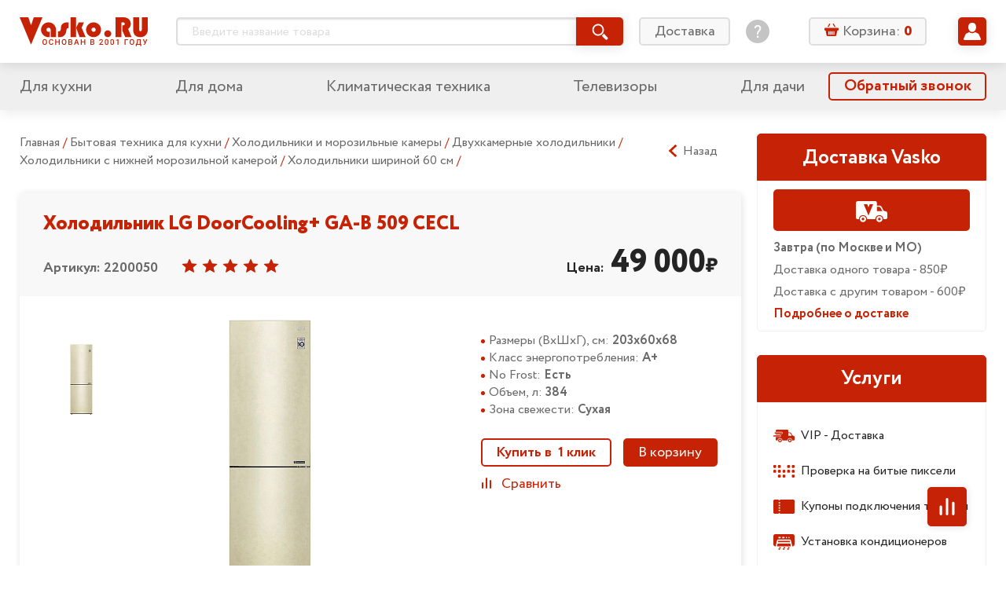

--- FILE ---
content_type: text/html; charset=utf-8
request_url: https://vasko.ru/to_catalog/action_goodDesc/id_2200050/
body_size: 53293
content:
<!doctype html>
<html lang="ru" class="god-mode">
<head>
	<meta charset="utf-8">
	<meta http-equiv="x-ua-compatible" content="ie=edge">
	<title>Холодильник LG DoorCooling+ GA-B 509 CECL</title>
	<meta name="viewport" content="width=device-width, initial-scale=1">

        	<meta name="yandex-verification" content="7f442ba44bb3768f" />

	<link rel="stylesheet" href="/local/templates/Vasko2019_v1.0/styles/main.css?V=06102019">
	<!-- COMPARE specific -->
	<link rel="stylesheet" href="/local/templates/Vasko2019_v1.0/js/vendor/swiper/swiper.css" />
	<link rel="stylesheet" href="/local/templates/Vasko2019_v1.0/js/vendor/slick/slick.css">
	<meta http-equiv="Content-Type" content="text/html; charset=utf-8" />
<meta name="robots" content="index, follow" />
<meta name="keywords" content="Холодильник LG DoorCooling+ GA-B 509 CECL" />
<meta name="description" content="Холодильник LG DoorCooling+ GA-B 509 CECL" />
<link href="/bitrix/js/main/core/css/core.css?14344369073963" type="text/css" rel="stylesheet" />

<script type="text/javascript" data-skip-moving="true">(function(w, d, n) {var cl = "bx-core";var ht = d.documentElement;var htc = ht ? ht.className : undefined;if (htc === undefined || htc.indexOf(cl) !== -1){return;}var ua = n.userAgent;if (/(iPad;)|(iPhone;)/i.test(ua)){cl += " bx-ios";}else if (/Android/i.test(ua)){cl += " bx-android";}cl += (/(ipad|iphone|android|mobile|touch)/i.test(ua) ? " bx-touch" : " bx-no-touch");cl += w.devicePixelRatio && w.devicePixelRatio >= 2? " bx-retina": " bx-no-retina";var ieVersion = -1;if (/AppleWebKit/.test(ua)){cl += " bx-chrome";}else if ((ieVersion = getIeVersion()) > 0){cl += " bx-ie bx-ie" + ieVersion;if (ieVersion > 7 && ieVersion < 10 && !isDoctype()){cl += " bx-quirks";}}else if (/Opera/.test(ua)){cl += " bx-opera";}else if (/Gecko/.test(ua)){cl += " bx-firefox";}if (/Macintosh/i.test(ua)){cl += " bx-mac";}ht.className = htc ? htc + " " + cl : cl;function isDoctype(){if (d.compatMode){return d.compatMode == "CSS1Compat";}return d.documentElement && d.documentElement.clientHeight;}function getIeVersion(){if (/Opera/i.test(ua) || /Webkit/i.test(ua) || /Firefox/i.test(ua) || /Chrome/i.test(ua)){return -1;}var rv = -1;if (!!(w.MSStream) && !(w.ActiveXObject) && ("ActiveXObject" in w)){rv = 11;}else if (!!d.documentMode && d.documentMode >= 10){rv = 10;}else if (!!d.documentMode && d.documentMode >= 9){rv = 9;}else if (d.attachEvent && !/Opera/.test(ua)){rv = 8;}if (rv == -1 || rv == 8){var re;if (n.appName == "Microsoft Internet Explorer"){re = new RegExp("MSIE ([0-9]+[\.0-9]*)");if (re.exec(ua) != null){rv = parseFloat(RegExp.$1);}}else if (n.appName == "Netscape"){rv = 11;re = new RegExp("Trident/.*rv:([0-9]+[\.0-9]*)");if (re.exec(ua) != null){rv = parseFloat(RegExp.$1);}}}return rv;}})(window, document, navigator);</script>


<link href="/bitrix/cache/css/s1/Vasko2019_v1.0/kernel_main/kernel_main_v1.css?175706918225782" type="text/css"  rel="stylesheet" />
<link href="/bitrix/js/ui/fonts/opensans/ui.font.opensans.min.css?15686762161861" type="text/css"  rel="stylesheet" />
<link href="/bitrix/js/socialservices/css/ss.min.css?15686730594566" type="text/css"  rel="stylesheet" />
<link href="/bitrix/cache/css/s1/Vasko2019_v1.0/page_b4d9fe5a28e891967af2270af6a83f37/page_b4d9fe5a28e891967af2270af6a83f37_v1.css?175706867614437" type="text/css"  rel="stylesheet" />
<link href="/bitrix/cache/css/s1/Vasko2019_v1.0/template_281ebe7ef3a9c21d464dcbb78e52a657/template_281ebe7ef3a9c21d464dcbb78e52a657_v1.css?17570686755402" type="text/css"  data-template-style="true" rel="stylesheet" />
<link href="/bitrix/panel/main/popup.min.css?156866897120704" type="text/css"  data-template-style="true"  rel="stylesheet" />







<link rel="canonical" href="https://vasko.ru/to_catalog/action_goodDesc/id_2200050/" />





	<link rel="stylesheet" href="/local/templates/Vasko2019_v1.0/styles/components/mobile-menu.css">
	<link rel="stylesheet" href="/local/templates/Vasko2019_v1.0/styles/components/header-search.css">
	<link rel="stylesheet" href="/local/templates/Vasko2019_v1.0/styles/components/header-search_mobile.css">
	<link rel="stylesheet" href="/local/templates/Vasko2019_v1.0/styles/components/basket-line.css">
	<link rel="stylesheet" href="/local/templates/Vasko2019_v1.0/styles/components/basket-line_mobile.css">
	<link rel="stylesheet" href="/local/templates/Vasko2019_v1.0/styles/components/user-preview.css">
	<link rel="stylesheet" href="/local/templates/Vasko2019_v1.0/styles/components/user-menu.css">
	<link rel="stylesheet" href="/local/templates/Vasko2019_v1.0/styles/components/feature-links.css">
	<link rel="stylesheet" href="/local/templates/Vasko2019_v1.0/styles/components/login.css">
	<link rel="stylesheet" href="/local/templates/Vasko2019_v1.0/styles/components/pagination.css">
	<link rel="stylesheet" href="/local/templates/Vasko2019_v1.0/styles/components/accordion.css">

	<!-- MAIN Page specific -->


	<link rel="stylesheet" href="/local/templates/Vasko2019_v1.0/styles/components/mainpage-sections.css">


	<!-- PRODUCT Page specific -->
	<link rel="stylesheet" href="/local/templates/Vasko2019_v1.0/styles/components/rating.css">
	<link rel="stylesheet" href="/local/templates/Vasko2019_v1.0/styles/components/related-products.css">


	<!-- ORDERS specific -->
	<link rel="stylesheet" href="/local/templates/Vasko2019_v1.0/js/vendor/tooltipster/tooltipster.main.css">
	<link rel="stylesheet" href="/local/templates/Vasko2019_v1.0/styles/components/user-orders.css">


	<!-- BASKET specific -->
	<link rel="stylesheet" href="/local/templates/Vasko2019_v1.0/js/vendor/tooltipster/tooltipster.main.css">
	<link rel="stylesheet" href="/local/templates/Vasko2019_v1.0/styles/components/basket.css">
	<link rel="stylesheet" href="/local/templates/Vasko2019_v1.0/styles/components/basket__steps.css">


	<!-- PROFILES specific -->
	<link rel="stylesheet" href="/local/templates/Vasko2019_v1.0/styles/components/user-profiles.css">

	<!-- PROFILES-EDIT specific -->
	<link rel="stylesheet" href="/local/templates/Vasko2019_v1.0/styles/components/user-profiles-edit.css">


	<!-- CATALOG specific -->
	<link rel="stylesheet" href="/local/templates/Vasko2019_v1.0/js/vendor/tooltipster/tooltipster.main.css">
		<link rel="stylesheet" href="/local/templates/Vasko2019_v1.0/styles/components/dropdown.css">
	<link rel="stylesheet" href="/local/templates/Vasko2019_v1.0/styles/components/rating.css">
	<link rel="stylesheet" href="/local/templates/Vasko2019_v1.0/styles/components/compare-btn.css">
	<link rel="stylesheet" href="/local/templates/Vasko2019_v1.0/styles/components/catalog.css">
	<link rel="stylesheet" href="/local/templates/Vasko2019_v1.0/styles/components/catalog-sections.css">
	<link rel="stylesheet" href="/local/templates/Vasko2019_v1.0/styles/components/catalog-slider.css">


	<link rel="stylesheet" href="/local/templates/Vasko2019_v1.0/styles/components/sale.css">
        <link rel="stylesheet" href="/local/templates/Vasko2019_v1.0/styles/components/checkout.css">

    
		
</head>
<body>
<!--noindex--><div id="panel"></div><!--/noindex-->
<svg xmlns="http://www.w3.org/2000/svg" xmlns:xlink="http://www.w3.org/1999/xlink" style="display: none;">

	<!-- UI icons -->
	<symbol id="icon-asterik" viewBox="0 0 8 8">
		<path d="M7.677 5.335L5.495 4l2.182-1.335a.166.166 0 0 0 .055-.228l-.641-1.048a.166.166 0 0 0-.229-.055L4.78 2.608V.166A.166.166 0 0 0 4.614 0H3.385a.166.166 0 0 0-.166.166v2.442L1.136 1.334a.166.166 0 0 0-.228.055L.267 2.437a.166.166 0 0 0 .055.228L2.504 4 .322 5.335a.166.166 0 0 0-.055.228l.64 1.048c.049.078.15.103.23.055l2.082-1.274v2.442c0 .092.074.166.166.166h1.229a.166.166 0 0 0 .166-.166V5.392l2.083 1.274c.078.048.18.023.228-.055l.641-1.048a.166.166 0 0 0-.055-.228z"/>
	</symbol>

	<symbol id="icon-basket" viewBox="0 0 18 18">
		<path d="M12.65 5.218h1.577l-2.339-3.89a.69.69 0 0 0-.931-.236.646.646 0 0 0-.244.902l1.936 3.224zM7.295 1.994a.649.649 0 0 0-.244-.902.693.693 0 0 0-.932.236L3.78 5.222h1.578l1.937-3.228zM16.84 6.411H1.157C.517 6.411 0 6.913 0 7.532v1.243c0 .62.517 1.122 1.157 1.122h.362l1.116 5.864c.14.69.79 1.239 1.467 1.239H13.665c.677 0 1.327-.548 1.467-1.24l1.124-5.867h.587c.64 0 1.157-.502 1.157-1.121V7.529c-.004-.616-.521-1.118-1.16-1.118zm-10.454 8.39a.643.643 0 0 1-.655.634.643.643 0 0 1-.654-.635v-3.546c0-.362.303-.634.654-.634.374 0 .655.294.655.634V14.8zm2.099 0a.643.643 0 0 1-.655.634.643.643 0 0 1-.654-.635v-3.546c0-.362.303-.634.654-.634.351 0 .655.294.655.634V14.8zm2.11 0c0 .34-.281.634-.655.634a.643.643 0 0 1-.654-.635v-3.546c0-.34.303-.634.654-.634.351 0 .655.272.655.634V14.8zm2.098 0c0 .34-.28.634-.654.634a.643.643 0 0 1-.654-.635v-3.546c0-.34.281-.634.654-.634.351 0 .655.272.655.634V14.8z"/>
	</symbol>

	<symbol id="icon-burger" viewBox="0 0 32 32">
		<path d="M2.642 6.717c-1.509 0-2.642-1.132-2.642-2.641s1.132-2.717 2.642-2.717h26.642c1.509 0 2.717 1.208 2.717 2.717s-1.208 2.642-2.717 2.642h-26.642zM29.283 13.283c1.509 0 2.717 1.208 2.717 2.717s-1.208 2.642-2.717 2.642h-26.642c-1.509 0-2.642-1.132-2.642-2.642s1.132-2.717 2.642-2.717h26.642zM29.283 25.283c1.509 0 2.717 1.132 2.717 2.642s-1.208 2.717-2.717 2.717h-26.642c-1.509 0-2.642-1.208-2.642-2.717s1.132-2.642 2.642-2.642h26.642z" />
	</symbol>

	<symbol id="icon-calendar" viewBox="0 0 16 16">
		<path d="M9.263 8.42a.842.842 0 1 0 0 1.684.842.842 0 0 0 0-1.683zM6.737 7.58a.842.842 0 1 0 0-1.685.842.842 0 0 0 0 1.685zm2.526-1.684a.842.842 0 1 0 0 1.683.842.842 0 0 0 0-1.683zm.842-4.21h-4.21v1.683h4.21V1.684zm1.684 5.894a.843.843 0 1 0 0-1.685.843.843 0 0 0 0 1.685zm0 2.526a.843.843 0 1 0 0-1.685.843.843 0 0 0 0 1.685zm-5.052 0a.843.843 0 1 0-.001-1.685.843.843 0 0 0 0 1.685zM4.21 12.632a.843.843 0 1 0-.002-1.686.843.843 0 0 0 .002 1.686zM14.316 1.684h-.842v1.684h.842v10.948H1.684V3.368h.842V1.684h-.842C.754 1.684 0 2.438 0 3.368v10.947C0 15.246.754 16 1.684 16h12.632c.93 0 1.684-.754 1.684-1.685V3.368c0-.93-.754-1.684-1.684-1.684zM4.21 10.105A.843.843 0 1 0 4.21 8.42a.843.843 0 0 0 0 1.685zm0-2.526a.842.842 0 1 0-.001-1.685.842.842 0 0 0 0 1.685zm2.526 5.053a.843.843 0 1 0-.001-1.686.843.843 0 0 0 0 1.686zM4.21 3.368a.842.842 0 0 0 .842-.842V.842a.842.842 0 1 0-1.685 0v1.684c0 .465.378.842.843.842zm7.579 0a.843.843 0 0 0 .842-.842V.842a.842.842 0 0 0-1.685 0v1.684c0 .465.378.842.843.842z"/>
	</symbol>

	<symbol id="icon-chevron-down" viewBox="0 0 32 32">
		<path d="M31.18 10.129a.5.5 0 0 0 0-.69l-2.916-3.06a.5.5 0 0 0-.724 0L16.415 18.054a.5.5 0 0 1-.724 0L4.567 6.38a.5.5 0 0 0-.724 0L.927 9.439a.5.5 0 0 0 0 .69L15.691 25.62a.5.5 0 0 0 .724 0L31.18 10.13z"/>
	</symbol>

	<symbol id="icon-chevron-left" viewBox="0 0 25 25">
		<path d="M17.38,24.8a.5.5,0,0,0,.68,0l2.44-2.26a.5.5,0,0,0,0-.71l0,0-9.65-8.94a.5.5,0,0,1,0-.71l0,0L20.5,3.19a.48.48,0,0,0,0-.7l0,0L18.06.2a.5.5,0,0,0-.68,0L4.5,12.13a.5.5,0,0,0,0,.71l0,0L17.38,24.8Z"/>
	</symbol>

	<symbol id="icon-chevron-right" viewBox="0 0 25 25">
		<path d="M7.62,24.8,20.5,12.87l0,0a.5.5,0,0,0,0-.71L7.62.2a.5.5,0,0,0-.68,0L4.5,2.46l0,0a.48.48,0,0,0,0,.7l9.65,8.94,0,0a.5.5,0,0,1,0,.71L4.5,21.81l0,0a.5.5,0,0,0,0,.71L6.94,24.8a.5.5,0,0,0,.68,0Z"/>
	</symbol>

	<symbol id="icon-chevron-up" viewBox="0 0 32 32">
		<path d="M.82 21.871a.5.5 0 0 0 0 .69l2.916 3.06a.5.5 0 0 0 .724 0l11.125-11.674a.5.5 0 0 1 .724 0L27.433 25.62a.5.5 0 0 0 .724 0l2.916-3.059a.5.5 0 0 0 0-.69L16.309 6.38a.5.5 0 0 0-.724 0L.82 21.87z"/>
	</symbol>

	<symbol id="icon-clock" viewBox="0 0 16 16">
		<path fill-rule="evenodd" d="M12.016 1.073a7.967 7.967 0 0 1 2.911 2.911A7.826 7.826 0 0 1 16 8c0 1.451-.358 2.79-1.073 4.016a7.965 7.965 0 0 1-2.911 2.911A7.826 7.826 0 0 1 8 16a7.826 7.826 0 0 1-4.016-1.073 7.967 7.967 0 0 1-2.911-2.911A7.827 7.827 0 0 1 0 8c0-1.451.358-2.79 1.073-4.016a7.964 7.964 0 0 1 2.912-2.911A7.825 7.825 0 0 1 8 0c1.452 0 2.79.358 4.016 1.073zm-1.172 11.833a5.648 5.648 0 0 0 2.062-2.062c.507-.868.76-1.816.76-2.844a5.538 5.538 0 0 0-.76-2.844 5.647 5.647 0 0 0-2.062-2.062A5.538 5.538 0 0 0 8 2.334a5.538 5.538 0 0 0-2.844.76 5.648 5.648 0 0 0-2.062 2.062A5.539 5.539 0 0 0 2.334 8c0 1.028.253 1.976.76 2.844a5.65 5.65 0 0 0 2.062 2.062c.868.507 1.816.76 2.844.76a5.538 5.538 0 0 0 2.844-.76zM8.334 4H9c.097 0 .177.031.24.094a.325.325 0 0 1 .093.24V9a.325.325 0 0 1-.093.24.324.324 0 0 1-.24.093H5.667a.325.325 0 0 1-.24-.094.324.324 0 0 1-.094-.24v-.666c0-.097.032-.177.094-.24A.325.325 0 0 1 5.667 8H8V4.333c0-.097.031-.177.094-.24A.325.325 0 0 1 8.334 4z" clip-rule="evenodd"/>
	</symbol>

	<symbol id="icon-compare" viewBox="0 0 14 14">
		<rect width="2" height="8" x="1" y="6" rx="1"/>
		<rect width="2" height="14" x="6" rx="1"/>
		<rect width="2" height="11" x="11" y="3" rx="1"/>
	</symbol>

	<symbol id="icon-cristmas" viewBox="0 0 50 50">
		<circle cx="25" cy="25" r="25"/>
		<path fill="#fff" d="M23.166 13.524l-.05 1.577a.776.776 0 0 0 .3.642.702.702 0 0 0 .674.1l1.41-.536 1.41.536a.691.691 0 0 0 .675-.1.777.777 0 0 0 .3-.642l-.05-1.577.921-1.244a.793.793 0 0 0 .117-.704.744.744 0 0 0-.489-.497l-1.441-.438-.841-1.305A.718.718 0 0 0 25.5 9a.718.718 0 0 0-.602.336l-.84 1.305-1.442.438a.744.744 0 0 0-.49.497.793.793 0 0 0 .118.704l.922 1.244zM37.004 30.892c-2.31 0-3.78-.845-4.646-1.624 2.626-.724 3.747-2.864 3.979-4.1a1.109 1.109 0 0 0-.206-.878.974.974 0 0 0-.77-.388c-2.425 0-3.924-.93-4.77-1.74 1.788-.8 2.479-2.766 2.479-4.191 0-.585-.446-1.06-.996-1.06-1.765 0-2.257-.36-2.912-1.022a2.453 2.453 0 0 1-.77 1.032c-.4.311-.875.476-1.37.476-.273 0-.542-.051-.795-.15l-.877-.339-.877.34a2.215 2.215 0 0 1-2.161-.325 2.432 2.432 0 0 1-.681-.832c-.569.532-1.13.82-2.705.82-.55 0-.996.475-.996 1.06 0 1.425.691 3.39 2.48 4.192-.847.808-2.347 1.739-4.77 1.739a.974.974 0 0 0-.77.387c-.19.246-.266.569-.207.88.232 1.235 1.353 3.375 3.979 4.099-.865.779-2.336 1.624-4.646 1.624-.55 0-.996.474-.996 1.059 0 .248.094 1.545 1.94 2.667 1.673 1.017 4.331 1.627 7.92 1.82v2.503c0 .585.447 1.059.997 1.059h3.286c.55 0 .996-.474.996-1.059v-2.503c3.59-.193 6.247-.803 7.921-1.82 1.846-1.122 1.94-2.419 1.94-2.667 0-.585-.446-1.06-.996-1.06z"/>
	</symbol>


	<symbol id="icon-dislike" viewBox="0 0 16 16">
		<path d="M11.037 9.12c.065-.15.095-.293.095-.453V4.001c0-.602-.326-1.334-1.163-1.586-.382-.137-.752-.208-1.044-.203h-.024l-4.933.031c-1.042 0-2.037 2.968-1.76 6.01 0 .426.664.889 1.125.889H6c.534.065.374.772.353.858-.022.086-.058.2-.144.434-.038.102-.173.512-.21.609-.113.306-.235.703-.297.93-.084.304-.176.678-.176.89-.035.305.39.725.772.837.16.046.673.1.84.113 1.031-1.232 3.722-4.28 3.899-4.692zM3.333 10c-1.246 0-2-.878-2-2 0-3.962.83-6.666 2.667-6.666h4.644a4.494 4.494 0 0 1 1.58.255C11.301 1.974 12 2.772 12 4v5.12c0 .342-.067.209-.202.525-.296.69-3.225 3.876-3.945 4.772l-.2.25h-.32c-.41 0-.761-.031-1.165-.149-.896-.26-1.502-.87-1.502-1.852 0-.346.062-.716.175-1.126.075-.272.167-.546.294-.886l.228-.604.019-.05H3.333zm11.33-1.015A1.018 1.018 0 0 1 13.652 10H12c-.736 0-.868-.596-.868-1.333l.201-5.334-.235-.762c0-.737.285-1.237.902-1.238l1.667.001a1 1 0 0 1 1 1v6.333l-.003.318zm-.863.135V2.204H12V9.12h1.8z"/>
	</symbol>

	<symbol id="icon-delete" viewBox="0 0 16 16">
		<path fill-rule="evenodd" d="M5.284 1.458c0-.477.373-.826.85-.826h3.49c.476 0 .848.349.848.826v.904h.63v-.904c0-.824-.655-1.454-1.478-1.454h-3.49c-.824 0-1.478.63-1.478 1.454v.904h.628v-.904zM4.161 16h7.436c.717 0 1.273-.63 1.273-1.415V4.877H2.887v9.708c0 .784.556 1.415 1.274 1.415zm5.722-9.621a.314.314 0 0 1 .629 0v7.428a.314.314 0 1 1-.629 0V6.379zm-2.319 0a.314.314 0 0 1 .629 0v7.428a.314.314 0 0 1-.629 0V6.379zm-2.319 0a.314.314 0 0 1 .63 0v7.428a.314.314 0 0 1-.63 0V6.379zm7.947-2.13H2.564a.786.786 0 1 1 0-1.573h10.628a.786.786 0 1 1 0 1.572z" clip-rule="evenodd"/>
	</symbol>

	<symbol id="icon-edit" viewBox="0 0 16 16">
		<path d="M9.95 2.67l3.254 3.27-8.239 8.28-3.253-3.27L9.95 2.67zm5.724-.789L14.222.423a1.435 1.435 0 0 0-2.034 0l-1.39 1.397 3.254 3.27 1.622-1.63a1.119 1.119 0 0 0 0-1.579zM.009 15.546a.371.371 0 0 0 .448.443l3.627-.884-3.253-3.27-.822 3.711z"/>
	</symbol>

	<symbol id="icon-edit-square" viewBox="0 0 20 20">
		<path d="M11.462 6.003l2.441 2.453-6.18 6.209-2.439-2.453 6.178-6.21zm4.293-.592l-1.088-1.094a1.077 1.077 0 0 0-1.526 0l-1.043 1.048 2.44 2.453 1.217-1.222a.84.84 0 0 0 0-1.185zM4.007 15.66c-.045.2.136.38.336.332l2.72-.663-2.44-2.453-.616 2.784z"/>
		<rect width="18.5" height="18.5" x=".75" y=".75" fill="none" stroke="currentColor" stroke-width="1.5" rx="2.25"/>
	</symbol>

	<symbol id="icon-email" viewBox="0 0 16 16">
		<path d="M12.343 3.513C11.239 2.504 9.866 2 8.226 2c-1.724 0-3.193.573-4.406 1.72C2.608 4.87 2 6.297 2 8.006c0 1.638.578 3.045 1.731 4.225C4.89 13.41 6.445 14 8.404 14c1.18 0 2.338-.24 3.475-.722a.732.732 0 0 0 .4-.947.74.74 0 0 0-.978-.397c-.988.421-1.956.632-2.9.632-1.501 0-2.664-.453-3.49-1.362a4.598 4.598 0 0 1-1.234-3.192c0-1.327.442-2.433 1.324-3.322.879-.886 1.963-1.331 3.247-1.331 1.183 0 2.183.364 2.998 1.094.815.73 1.223 1.647 1.223 2.754 0 .756-.188 1.388-.56 1.89-.374.504-.761.754-1.164.754-.217 0-.326-.115-.326-.348 0-.188.015-.409.042-.663l.46-3.724H9.34l-.101.365c-.403-.326-.845-.49-1.324-.49-.76 0-1.413.302-1.954.901-.543.6-.812 1.374-.812 2.319 0 .922.24 1.67.72 2.234.483.569 1.06.85 1.737.85.605 0 1.121-.252 1.551-.754.324.482.8.722 1.43.722.926 0 1.726-.399 2.4-1.2C13.662 9.267 14 8.302 14 7.174c0-1.43-.55-2.652-1.657-3.66zm-3.64 5.633c-.28.372-.613.56-1 .56-.265 0-.477-.137-.638-.411-.163-.274-.244-.614-.244-1.023 0-.505.113-.91.34-1.22.228-.308.51-.464.845-.464.292 0 .55.115.778.347.227.233.34.541.34.928a2.106 2.106 0 0 1-.421 1.283z"/>
	</symbol>

	<symbol id="icon-envelop" viewBox="0 0 22 21">
		<path d="M5.365 8.753c-1.2-.816-1.92-1.306-2.158-1.472-.435-.289-.845-.686-1.23-1.192-.387-.506-.58-.976-.58-1.41 0-.537.146-.984.437-1.342.291-.358.707-.537 1.247-.537h15.49c.185 0 .36.027.524.08.242.078.462.213.66.405.333.324.5.713.5 1.167 0 .544-.172 1.064-.516 1.56a4.958 4.958 0 0 1-1.283 1.27l-4.925 3.355c-.07.048-.22.153-.447.315-.229.162-.418.293-.569.393-.15.1-.333.211-.547.335-.099.057-.196.108-.29.152a2.707 2.707 0 0 1-.315.127 1.7 1.7 0 0 1-.526.093h-.021c-.058 0-.118-.005-.18-.013a1.902 1.902 0 0 1-.347-.08 3.202 3.202 0 0 1-.605-.279 10.87 10.87 0 0 1-.547-.335c-.15-.1-.34-.23-.568-.393a52.283 52.283 0 0 0-.447-.315 909.484 909.484 0 0 0-2.757-1.884z"/>
		<path d="M13.962 11.948c1.192-.846 2.94-2.034 5.24-3.562.4-.268.751-.568 1.053-.898v8.198c0 .455-.165.843-.495 1.167-.33.324-.726.485-1.189.485H3.081c-.463 0-.86-.161-1.19-.485a1.576 1.576 0 0 1-.494-1.167V7.488c.309.337.663.637 1.063.898 1.28.854 2.358 1.579 3.234 2.175.861.587 1.526 1.05 1.996 1.387.4.29.724.515.973.677.25.162.58.327.995.495.414.17.8.253 1.157.253h.022c.357 0 .743-.084 1.157-.253a6.06 6.06 0 0 0 .995-.495c.126-.082.273-.181.439-.297.16-.11.338-.238.534-.38z"/>
	</symbol>

	<symbol id="icon-filter" viewBox="0 0 16 16">
		<path d="M15.31 0H.69a.69.69 0 0 0-.613.364c-.12.227-.099.5.054.707l5.357 7.362.005.007c.195.257.3.567.3.886v6.002a.66.66 0 0 0 .2.475.694.694 0 0 0 .754.144l3.01-1.12a.638.638 0 0 0 .45-.627V9.326c0-.319.105-.63.3-.886l.005-.007 5.357-7.362a.665.665 0 0 0 .054-.707.689.689 0 0 0-.612-.364z"/>
	</symbol>

	<symbol id="icon-heart" viewBox="0 0 14 14">
		<path d="M12.025 2.88a3.285 3.285 0 0 0-2.357-.991c-.89 0-1.728.352-2.358.992L7 3.196l-.31-.315a3.286 3.286 0 0 0-2.358-.992c-.89 0-1.727.352-2.357.992a3.429 3.429 0 0 0 0 4.79l4.658 4.731a.505.505 0 0 0 .37.154.509.509 0 0 0 .364-.154l4.658-4.732a3.429 3.429 0 0 0 0-4.79zm-.728 4.05L7 11.297 2.703 6.93a2.37 2.37 0 0 1 0-3.31 2.271 2.271 0 0 1 1.63-.686 2.27 2.27 0 0 1 1.628.685l.675.686a.524.524 0 0 0 .728 0l.675-.686a2.27 2.27 0 0 1 1.629-.685 2.27 2.27 0 0 1 1.629.685 2.37 2.37 0 0 1 0 3.31z"/>
		<path d="M7.212 3.64c.271-.325.594-.596.953-.785.359-.19.754-.3 1.168-.3.414 0 .808.088 1.167.245.36.158.682.385.954.667.27.281.491.616.643.989.152.372.236.781.236 1.21 0 .43-.084.84-.236 1.212a3.119 3.119 0 0 1-.643.989c-.271.28-4.096 3.864-4.455 4.022-.359-.158-4.183-3.741-4.454-4.022a3.128 3.128 0 0 1-.643-.99 3.203 3.203 0 0 1-.236-1.21c0-.43.084-.84.236-1.211.152-.373.371-.708.643-.99.271-.28.594-.508.953-.666a2.9 2.9 0 0 1 1.168-.244c.414 0 .809.108 1.168.298.359.19.682.461.953.785.075.09.146.183.213.28.066-.097.137-.19.212-.28z"/>
	</symbol>


	<symbol id="icon-help" viewBox="0 0 30 30">
		<path d="M15 0C6.73 0 0 6.73 0 15s6.73 15 15 15 15-6.73 15-15S23.27 0 15 0zm1.172 22.784c0 .14-.094.233-.234.233h-1.777c-.142 0-.234-.093-.234-.233v-2.012c0-.14.093-.233.234-.233h1.777c.14 0 .234.094.234.233v2.012zm2.058-8.914l-1.568 2.153c-.467.63-.608.958-.608 1.753v.748c0 .14-.093.234-.234.234h-1.543c-.14.002-.234-.091-.234-.232v-.958c0-.937.21-1.427.701-2.106l1.568-2.152c.818-1.123 1.098-1.66 1.098-2.457 0-1.333-.935-2.175-2.268-2.175-1.31 0-2.152.795-2.432 2.222-.024.14-.117.211-.258.188l-1.473-.258c-.141-.024-.211-.117-.188-.258.351-2.245 1.966-3.719 4.398-3.719 2.525 0 4.233 1.66 4.233 3.976 0 1.123-.397 1.942-1.192 3.041z"/>
	</symbol>

	<svg id="icon-help-bold" viewBox="0 0 14 14">
		<path fill-rule="evenodd" d="M7 0C3.14 0 0 3.14 0 7s3.14 7 7 7 7-3.14 7-7-3.14-7-7-7zm3.364 4.73C10.364 2.804 8.72 2 7.05 2 5.46 2 4 3.186 4 4.525c0 .546.392.832.848.832.588 0 .762-.39.947-.807.213-.479.442-.994 1.335-.994.783 0 1.25.437 1.25 1.174 0 .636-.515 1.053-1.057 1.49-.597.483-1.224.99-1.224 1.841 0 .437.274.914.835.914.613 0 .736-.34.87-.708.054-.148.11-.302.2-.439.125-.193.39-.39.697-.62.714-.532 1.663-1.239 1.663-2.479zM8.056 10.98c0-.615-.484-1.12-1.07-1.12-.587 0-1.07.505-1.07 1.12 0 .616.483 1.12 1.07 1.12.587 0 1.07-.504 1.07-1.12z" clip-rule="evenodd"/>
	</svg>


	<symbol id="icon-info" viewBox="0 0 14 14">
		<path d="M7 12.124a.92.92 0 0 0 .92-.919V5.85a.92.92 0 1 0-1.839 0v5.355c0 .508.412.92.92.92zM7.916 2.793a.917.917 0 1 1-1.835 0 .917.917 0 0 1 1.835 0z"/>
	</symbol>

	<symbol id="icon-like" viewBox="0 0 16 16">
		<path d="M4.963 6.88a1.107 1.107 0 0 0-.094.453v4.666c0 .602.325 1.334 1.162 1.586.382.137.752.208 1.044.203h.024l4.933-.031c1.042 0 2.037-2.968 1.76-6.01 0-.426-.664-.889-1.125-.889H10c-.534-.065-.374-.772-.353-.858.022-.086.058-.2.144-.434.038-.102.173-.512.21-.608.114-.307.235-.704.297-.931.084-.305.176-.678.176-.89.035-.305-.39-.725-.772-.837-.16-.046-.673-.1-.84-.113C7.83 3.418 5.14 6.467 4.962 6.879zM12.667 6c1.246 0 2 .878 2 2 0 3.962-.83 6.666-2.667 6.666H7.356a4.493 4.493 0 0 1-1.58-.255C4.699 14.027 4 13.229 4 12V6.88c0-.342.067-.209.202-.525.296-.69 3.225-3.876 3.945-4.772l.2-.25h.32c.41 0 .761.031 1.165.149.896.26 1.502.87 1.502 1.852 0 .346-.062.716-.175 1.126a10.52 10.52 0 0 1-.294.886l-.228.604a6.597 6.597 0 0 0-.019.05h2.049zM1.337 7.014A1.018 1.018 0 0 1 2.348 6H4c.737 0 .869.596.869 1.333l-.202 5.334.235.763c0 .736-.285 1.236-.902 1.237l-1.667-.001a1 1 0 0 1-1-1V7.333l.003-.318zm.862-.135v6.917H4V6.878H2.2z"/>
	</symbol>

	<symbol id="icon-location" viewBox="0 0 16 16">
		<path d="M7.795 0A5.801 5.801 0 0 0 2 5.795C2 9.76 7.186 15.58 7.406 15.827c.208.231.57.23.777 0 .22-.246 5.406-6.067 5.406-10.032C13.59 2.599 10.99 0 7.795 0zm0 8.71a2.919 2.919 0 0 1-2.916-2.915 2.919 2.919 0 0 1 2.916-2.916 2.919 2.919 0 0 1 2.915 2.916A2.919 2.919 0 0 1 7.795 8.71z"/>
	</symbol>

	<symbol id="icon-phone" viewBox="0 0 16 16">
		<path d="M13.994 11.47a.58.58 0 0 1-.178.509l-1.69 1.678a.954.954 0 0 1-.298.216c-.122.06-.243.097-.362.114a1.73 1.73 0 0 1-.241.013c-.161 0-.421-.027-.781-.083-.36-.055-.8-.19-1.321-.406-.521-.216-1.112-.54-1.773-.973-.66-.432-1.363-1.025-2.108-1.78a13.932 13.932 0 0 1-1.474-1.677 11.957 11.957 0 0 1-.94-1.481 7.98 7.98 0 0 1-.534-1.233 6.546 6.546 0 0 1-.241-.954 3.15 3.15 0 0 1-.05-.63l.012-.253c.017-.119.055-.24.114-.363a.953.953 0 0 1 .216-.298l1.69-1.691A.56.56 0 0 1 4.44 2c.11 0 .208.032.292.095a.883.883 0 0 1 .216.236l1.36 2.58a.619.619 0 0 1 .063.445.792.792 0 0 1-.216.407l-.622.623a.212.212 0 0 0-.045.082.314.314 0 0 0-.019.096c.034.178.11.38.229.61.101.203.258.451.47.743.212.293.512.63.902 1.01.38.39.72.694 1.016.91.296.216.544.375.743.476.2.102.352.164.458.185l.158.032a.303.303 0 0 0 .083-.02.211.211 0 0 0 .083-.044l.724-.737a.778.778 0 0 1 .533-.204c.144 0 .258.026.343.077h.013l2.452 1.449c.178.11.283.25.317.42z"/>
	</symbol>

	<symbol id="icon-sale" viewBox="0 0 24 24">
		<path d="M8.586 9.803c-.176-.193-.265-.447-.265-.76V8.47c0-.34.089-.604.265-.792a.894.894 0 0 1 .693-.29c.301 0 .537.097.709.29.17.193.256.447.256.76v.58c0 .324-.085.583-.256.776-.172.194-.403.29-.693.29a.94.94 0 0 1-.709-.282zM14.02 16.207a1.052 1.052 0 0 1-.28-.737v-.588c0-.33.088-.588.265-.776.176-.193.41-.29.7-.29.291 0 .525.097.701.29.176.188.265.439.265.752v.596c0 .706-.317 1.058-.95 1.058a.911.911 0 0 1-.7-.305z"/>
		<path fill-rule="evenodd" d="M12 24c6.627 0 12-5.373 12-12S18.627 0 12 0 0 5.373 0 12s5.373 12 12 12zM7.504 6.738c-.452.434-.677 1.001-.677 1.701v.557c0 .731.225 1.314.677 1.747.457.429 1.054.643 1.79.643.732 0 1.324-.214 1.776-.643.451-.428.677-.995.677-1.7v-.565c0-.736-.226-1.319-.677-1.747-.452-.434-1.049-.651-1.791-.651-.732 0-1.323.22-1.775.658zm5.426 6.42c-.456.428-.685.995-.685 1.7v.58c0 .716.226 1.291.678 1.725.451.433 1.05.65 1.798.65.742 0 1.336-.214 1.783-.642.446-.434.67-1.001.67-1.701v-.565c0-.747-.229-1.332-.686-1.755-.451-.429-1.046-.643-1.783-.643-.726 0-1.318.217-1.775.65zm-4.29 3.049l1.098.595 5.536-8.92-1.098-.595-5.535 8.92z" clip-rule="evenodd"/>
	</symbol>

	<symbol id="icon-search" viewBox="0 0 21 21">
		<path d="M15.43 8.015C15.43 3.849 12.118.47 8.035.47 3.952.47.642 3.849.642 8.015c0 4.166 3.31 7.544 7.394 7.544 4.083 0 7.393-3.378 7.393-7.544zm-7.395 5.657c-3.057 0-5.545-2.537-5.545-5.657s2.488-5.658 5.545-5.658c3.058 0 5.546 2.538 5.546 5.658 0 3.12-2.488 5.657-5.546 5.657zM19.817 17.369l-4.523-4.616a8.798 8.798 0 0 1-2.615 2.667l4.524 4.616a1.822 1.822 0 0 0 2.614 0 1.912 1.912 0 0 0 0-2.667z"/>
	</symbol>

	<symbol id="icon-telephone" viewBox="0 0 17 17">
		<path d="M12.925 11.246c-.556-.549-1.25-.549-1.801 0-.421.417-.842.835-1.256 1.26-.113.116-.209.14-.347.063-.272-.149-.562-.269-.824-.432-1.22-.767-2.243-1.754-3.148-2.865-.45-.552-.85-1.143-1.129-1.808-.056-.134-.046-.223.064-.332.42-.407.831-.825 1.245-1.242.577-.58.577-1.26-.003-1.843-.33-.333-.658-.658-.987-.99-.34-.34-.676-.683-1.02-1.02-.555-.54-1.248-.54-1.8.004-.424.418-.831.846-1.263 1.256-.4.378-.601.842-.644 1.383-.067.881.149 1.712.453 2.522.623 1.677 1.57 3.166 2.72 4.532a16.835 16.835 0 0 0 5.576 4.362c.976.474 1.988.838 3.088.898.757.043 1.415-.148 1.942-.739.361-.403.768-.771 1.15-1.157.566-.573.57-1.266.007-1.832a558.475 558.475 0 0 0-2.023-2.02zM12.25 8.426l1.304-.222a5.834 5.834 0 0 0-1.63-3.149 5.803 5.803 0 0 0-3.326-1.659l-.184 1.312c.98.138 1.872.58 2.576 1.285a4.502 4.502 0 0 1 1.26 2.433zM14.29 2.752A9.625 9.625 0 0 0 8.772 0l-.184 1.312a8.346 8.346 0 0 1 4.768 2.378 8.34 8.34 0 0 1 2.339 4.51L17 7.977a9.695 9.695 0 0 0-2.71-5.225z"/>
	</symbol>

	<symbol id="icon-times" viewBox="0 0 13 13">
		<path d="M4.081 6.5L.16 10.422l2.419 2.42L6.5 8.918l3.922 3.922 2.42-2.419L8.918 6.5l3.922-3.922-2.419-2.42L6.5 4.082 2.578.16.159 2.578 4.081 6.5z"/>
	</symbol>

	<symbol id="icon-sort-asc" viewBox="0 0 14 14">
		<rect width="2" height="7" x="7" y="1" rx="1" transform="rotate(90 7 1)"/>
		<rect width="2" height="10" x="10" y="6" rx="1" transform="rotate(90 10 6)"/>
		<rect width="2" height="14" x="14" y="11" rx="1" transform="rotate(90 14 11)"/>
	</symbol>

	<symbol id="icon-sort-desc" viewBox="0 0 14 14">
		<rect width="2" height="7" rx="1" transform="matrix(0 -1 -1 0 7 13)"/>
		<rect width="2" height="10" rx="1" transform="matrix(0 -1 -1 0 10 8)"/>
		<rect width="2" height="14" rx="1" transform="matrix(0 -1 -1 0 14 3)"/>
	</symbol>



	<symbol id="icon-triangle-down" viewBox="0 0 18 18">
		<path d="M15.63 3.064a.5.5 0 0 1 .433.75L9.365 15.416a.5.5 0 0 1-.866 0L1.8 3.814a.5.5 0 0 1 .433-.75H15.63z"/>
	</symbol>

	<symbol id="icon-user" viewBox="0 0 22 22">
		<path d="M11 11.656c2.724 0 4.932-2.61 4.932-5.828C15.932 1.365 13.724 0 11 0 8.275 0 6.067 1.365 6.067 5.828c0 3.219 2.209 5.828 4.933 5.828zM21.892 20.234l-2.488-5.659a1.256 1.256 0 0 0-.563-.604l-3.862-2.03a.247.247 0 0 0-.265.023A6.081 6.081 0 0 1 11 13.239a6.081 6.081 0 0 1-3.714-1.275.247.247 0 0 0-.265-.023l-3.862 2.03c-.25.13-.449.345-.563.604l-2.488 5.66c-.172.39-.137.836.094 1.194.23.358.62.571 1.043.571h19.51c.423 0 .813-.214 1.043-.571.23-.358.266-.805.094-1.195z"/>
	</symbol>

	<!-- User menu icons -->
	<symbol id="icon-user-additional" viewBox="0 0 27 27">
		<rect width="20" height="4" x="7" y="4.562" rx="2"/>
		<rect width="4" height="4" y="4.562" rx="2"/>
		<rect width="20" height="4" x="7" y="11.562" rx="2"/>
		<rect width="4" height="4" y="11.562" rx="2"/>
		<rect width="20" height="4" x="7" y="18.562" rx="2"/>
		<rect width="4" height="4" y="18.562" rx="2"/>
	</symbol>

	<symbol id="icon-user-discounts" viewBox="0 0 27 27">
		<path d="M19.406 17.5a.844.844 0 1 0 0-1.688.844.844 0 0 0 0 1.688zM14.344 10.75a.844.844 0 1 0 0-1.688.844.844 0 0 0 0 1.688z"/>
		<path d="M25.313 4H9.28a.85.85 0 0 0-.597.246l-1.09 1.092-1.09-1.092A.85.85 0 0 0 5.906 4H1.688A1.69 1.69 0 0 0 0 5.687v15.188a1.69 1.69 0 0 0 1.688 1.687h4.218a.85.85 0 0 0 .598-.246l1.09-1.092 1.09 1.09a.844.844 0 0 0 .597.248h16.032c.931 0 1.687-.756 1.687-1.687V5.687A1.69 1.69 0 0 0 25.312 4zM8.438 19.187H6.75V17.5h1.688v1.687zm0-3.375H6.75v-1.687h1.688v1.687zm0-3.375H6.75V10.75h1.688v1.687zm0-3.375H6.75V7.375h1.688v1.687zm5.906-1.687a2.534 2.534 0 0 1 2.531 2.531 2.534 2.534 0 0 1-2.531 2.531 2.534 2.534 0 0 1-2.531-2.53 2.534 2.534 0 0 1 2.53-2.532zm-1.688 11.812a.843.843 0 0 1-.648-1.384L20.446 7.68a.845.845 0 0 1 1.188-.108c.357.298.405.83.106 1.19l-8.437 10.124a.844.844 0 0 1-.647.302zm6.75 0a2.534 2.534 0 0 1-2.531-2.53 2.534 2.534 0 0 1 2.531-2.532 2.534 2.534 0 0 1 2.532 2.531 2.534 2.534 0 0 1-2.532 2.531z"/>
	</symbol>

	<symbol id="icon-user-help" viewBox="0 0 27 27">
		<path d="M24.575 2.762H2.395A2.404 2.404 0 0 0 0 5.158v13.78a2.404 2.404 0 0 0 2.395 2.396h15.29l3.49 3.49a.74.74 0 0 0 .531.236.764.764 0 0 0 .77-.768v-2.958h2.129A2.404 2.404 0 0 0 27 18.94V5.158c0-1.301-1.094-2.396-2.425-2.396zM7.512 14.532c0 .148-.03.267-.06.385a.705.705 0 0 1-.177.325.699.699 0 0 1-.266.178c-.089.03-.207.059-.326.059-.118 0-.236-.03-.325-.06a.644.644 0 0 1-.266-.206c-.089-.09-.118-.178-.177-.326a1.484 1.484 0 0 1-.06-.355v-1.508H4.081v1.508c0 .296-.089.533-.237.68a.698.698 0 0 1-.266.178c-.088.03-.207.06-.325.06-.118 0-.237-.03-.325-.06a.644.644 0 0 1-.266-.207c-.09-.089-.119-.177-.178-.325-.03-.119-.059-.237-.059-.355v-4.2c0-.147.03-.266.06-.354a.705.705 0 0 1 .177-.326c.088-.088.177-.148.266-.207.088-.03.207-.059.325-.059.118 0 .237.03.325.06.119.029.207.118.266.177a.584.584 0 0 1 .178.325c.03.118.06.237.06.384v1.243h1.773v-1.242c0-.148.03-.267.06-.355a.705.705 0 0 1 .177-.326.745.745 0 0 1 .591-.266c.119 0 .237.03.326.06.118.029.207.118.266.177a.584.584 0 0 1 .177.325c.03.118.06.237.06.384v4.23zm6.003.414a.46.46 0 0 1-.178.237.774.774 0 0 1-.266.148c-.088.03-.207.03-.296.03H9.819c-.148 0-.266-.03-.384-.06-.119-.03-.237-.118-.326-.177a.705.705 0 0 1-.177-.325 1.498 1.498 0 0 1-.06-.385v-4.022c0-.088 0-.177.03-.266.03-.089.03-.177.09-.237.029-.088.088-.147.147-.207a.53.53 0 0 1 .207-.147c.06-.03.148-.06.237-.06.088 0 .177-.03.266-.03h2.868c.119 0 .207 0 .296.03.118.03.207.09.266.148.06.06.118.148.178.237.03.089.059.177.059.266 0 .089-.03.207-.06.266a.46.46 0 0 1-.177.237.774.774 0 0 1-.266.148c-.118.059-.207.059-.325.059h-2.16v.857h1.982c.119 0 .207 0 .296.03s.178.089.266.148c.06.059.119.148.178.236.03.09.059.178.059.267 0 .088-.03.177-.06.266a.643.643 0 0 1-.147.236.572.572 0 0 1-.266.148c-.09.03-.178.03-.296.03h-2.011v.857h2.247a.91.91 0 0 1 .296.03c.119.03.207.089.266.148.09.059.119.148.178.236.03.09.059.178.059.296 0 .148-.03.237-.06.325zm5.264.237a1.2 1.2 0 0 1-.266.148c-.09.03-.207.03-.326.03h-2.632c-.148 0-.266-.03-.384-.06s-.237-.118-.325-.177a.704.704 0 0 1-.178-.325c-.03-.119-.059-.237-.059-.385v-4.14c0-.148.03-.266.06-.355a.705.705 0 0 1 .177-.325.744.744 0 0 1 .591-.266c.118 0 .237.03.325.059.119.03.207.118.267.177a.584.584 0 0 1 .177.325c.03.119.06.237.06.385v3.608h1.921c.119 0 .237.03.326.059.118.03.207.089.266.148a.46.46 0 0 1 .177.236c.03.09.06.178.06.296a.757.757 0 0 1-.237.562zm5.648-3.016a1.402 1.402 0 0 1-.473.62 1.954 1.954 0 0 1-.74.385c-.265.089-.59.118-.946.118h-.71v1.242c0 .148-.029.267-.058.385a.705.705 0 0 1-.178.325c-.089.089-.177.148-.266.207-.089.06-.207.06-.325.06-.119 0-.237-.03-.326-.06a.472.472 0 0 1-.266-.207.584.584 0 0 1-.177-.325 1.483 1.483 0 0 1-.06-.355v-4.14c0-.148.03-.266.06-.385a.765.765 0 0 1 .532-.502c.118-.03.237-.06.384-.06h1.39c.207 0 .414 0 .562.03.178.03.326.06.444.089.118.03.236.088.355.148.118.059.207.147.325.207.089.088.177.177.266.295.06.119.148.207.178.326.059.118.088.236.118.384.03.148.03.266.03.414.029.266 0 .562-.119.799z"/>
		<path d="M22.8 10.984a.704.704 0 0 0-.207-.089 2.65 2.65 0 0 0-.532-.06h-.444V11.9h.444c.118 0 .236 0 .325-.03.089 0 .178-.029.237-.058.059-.03.118-.03.147-.06l.09-.088c.029-.03.029-.06.058-.118.03-.06.03-.119.03-.207 0-.09 0-.178-.03-.237-.059-.03-.088-.089-.118-.118z"/>
	</symbol>

	<symbol id="icon-user-logoout" viewBox="0 0 27 27">
		<path d="M8.218 18.313a.599.599 0 0 0-.03-.614l-1.405-2.11h8.506a2.12 2.12 0 0 0 2.118-2.117 2.12 2.12 0 0 0-2.118-2.119H6.783l1.406-2.108a.598.598 0 0 0-.499-.931H3.638c-.2 0-.387.1-.498.266L.1 13.14a.599.599 0 0 0 0 .664l3.04 4.559a.599.599 0 0 0 .498.266H7.69c.221 0 .424-.121.528-.316z"/>
		<path fill-rule="evenodd" d="M7 4.562a3 3 0 0 0-3 3h13a3 3 0 0 1 3 3v6a3 3 0 0 1-3 3H4a3 3 0 0 0 3 3h17a3 3 0 0 0 3-3v-12a3 3 0 0 0-3-3H7z" clip-rule="evenodd"/>
	</symbol>

	<symbol id="icon-user-orders" viewBox="0 0 27 27">
		<path d="M21.273 4.81L8.145 10.27v3.505l-2.29-.9V9.367l13.128-5.46-4.41-1.734c-.59-.232-1.556-.232-2.146 0L1.569 6.445C.704 6.785-.002 7.75 0 8.586L.027 18.6c.002.846.724 1.81 1.603 2.144l10.83 4.095c.57.216 1.505.216 2.076 0l10.834-4.096c.88-.332 1.601-1.297 1.603-2.143L27 8.586c.002-.837-.704-1.8-1.569-2.14l-4.158-1.637zm3.274 8.014l-.636.26-.012 3.956c0 .173-.174.379-.385.46l-.952.363c-.208.08-.377.006-.377-.165l-.003-3.903-.616.252c-.29.119-.47-.067-.327-.336l1.471-2.745c.149-.278.521-.438.67-.287l1.51 1.522c.15.152-.04.499-.343.623zm-6.212 6.353c.002.165-.157.36-.353.435l-.882.337c-.194.074-.352.001-.354-.162l-.052-3.74-.57.234c-.269.11-.44-.07-.31-.326l1.338-2.61c.135-.263.48-.411.62-.266l1.425 1.477c.143.148-.031.476-.311.591l-.589.242.038 3.788zm7.262-1.086c0 .086-.089.19-.197.23l-10.076 3.745c-.094.035-.172-.002-.173-.082l-.008-.436c-.001-.08.074-.174.168-.21l10.094-3.804c.109-.04.196-.003.195.084l-.003.473z"/>
	</symbol>

	<symbol id="icon-user-profile" viewBox="0 0 27 27">
		<rect width="25" height="18" x="1" y="5" fill="none" stroke-width="2" rx="2"/>
		<path d="M10.784 19.206H3.057c0-1.788 1.033-3.313 2.485-3.918-.312-.36-.538-.907-.652-1.733-.15.034-.381-.16-.45-.457-.07-.302-.116-.79.035-.836a.168.168 0 0 1 .138.023v-.838c0-1.32-.274-2.096 1.625-2.317l-.017-.005s1.496-.164 1.89-.567c0 0 .011.34.17.714.876.381.986 1.263.96 2.175v.84c.047-.027.094-.037.14-.023.15.046.07.552 0 .855-.067.294-.263.469-.412.438-.11.786-.353 1.35-.69 1.726 1.463.598 2.505 2.125 2.505 3.923zm12.841-9.452a.822.822 0 0 0-.822-.822H13.72a.822.822 0 1 0 0 1.643h9.083a.822.822 0 0 0 .822-.821zm0 4.246a.822.822 0 0 0-.822-.822H13.72a.822.822 0 1 0 0 1.644h9.083a.822.822 0 0 0 .822-.822zm0 4.248a.822.822 0 0 0-.822-.822H13.72a.822.822 0 1 0 0 1.644h9.083a.822.822 0 0 0 .822-.822z"/>
	</symbol>

	<symbol id="icon-user-settings" viewBox="0 0 27 27">
		<path fill-rule="evenodd" d="M3 4a3 3 0 0 0-3 3v14a3 3 0 0 0 3 3h21a3 3 0 0 0 3-3V7a3 3 0 0 0-3-3H3zm2 4.5a1.5 1.5 0 1 1 3 0v8a2.5 2.5 0 1 1-3 0v-8zm7 0a1.5 1.5 0 0 1 3 0V12c.607.456 1 1.182 1 2 0 .818-.393 1.544-1 2v3.5a1.5 1.5 0 0 1-3 0V16a2.496 2.496 0 0 1-1-2c0-.818.393-1.544 1-2V8.5zm11 1c0 .818-.393 1.544-1 2v8a1.5 1.5 0 0 1-3 0v-8a2.5 2.5 0 1 1 4-2z" clip-rule="evenodd"/>
	</symbol>

	<!-- Features icons -->
	<symbol id="icon-feature-delivery" viewBox="0 0 27 27">
		<path d="M8.437 17.413c-1.31 0-2.372 1.026-2.372 2.293C6.065 20.974 7.127 22 8.437 22c1.311 0 2.373-1.026 2.373-2.294 0-1.267-1.062-2.293-2.373-2.293zm0 3.29c-.57 0-1.03-.446-1.03-.997 0-.55.46-.997 1.03-.997.57 0 1.032.446 1.032.997 0 .551-.462.997-1.032.997zM20.947 17.413c-1.31 0-2.372 1.026-2.372 2.293 0 1.268 1.062 2.294 2.372 2.294 1.311 0 2.373-1.026 2.373-2.294 0-1.267-1.062-2.293-2.373-2.293zm0 3.29c-.57 0-1.03-.446-1.03-.997 0-.55.46-.997 1.03-.997.57 0 1.032.446 1.032.997 0 .551-.462.997-1.032.997zM11.106 10.366a.596.596 0 0 1-.604.584h-8.34a.596.596 0 0 1-.604-.584v-.351c0-.321.272-.584.604-.584h8.34c.332 0 .604.263.604.584v.35z"/>
		<path d="M25.596 13.787c-.87-.22-1.368-.357-1.71-.994l-1.142-2.236c-.341-.638-1.229-1.16-1.971-1.16H19.21s-.21.004-.21-.2V7.322C19 6.595 18.575 6 17.67 6H4.939c-1.296 0-1.911.595-1.911 1.322v1.175s0 .35.35.35h7.124c.667 0 1.209.524 1.209 1.168v.35c0 .645-.542 1.17-1.209 1.17H3.378s-.35-.029-.35.336v.404c0 .322.455.322.455.322H8.28c.667 0 1.209.524 1.209 1.168v.35c0 .645-.542 1.17-1.209 1.17H3.56s-.531-.01-.531.399v2.84c0 .726.615 1.321 1.367 1.321h.755c.171 0 .196-.092.196-.138 0-1.648 1.387-2.989 3.092-2.989 1.704 0 3.091 1.34 3.091 2.989 0 .046-.014.138.117.138h6.094c.12 0 .116-.098.116-.138 0-1.648 1.387-2.989 3.091-2.989 1.705 0 3.091 1.34 3.091 2.989 0 .046 0 .138.075.138h1.536c.743 0 1.351-.587 1.351-1.306v-2.481c0-2.09-.682-2.09-1.404-2.271zm-2.57-.117H19.18c-.159 0-.18-.15-.18-.15v-3.096s-.009-.119.195-.119h1.097c.661 0 1.451.464 1.755 1.032l1.016 1.99c.043.08.089.15.138.214.036.047-.025.13-.176.13z"/>
		<path d="M8.883 14.116a.596.596 0 0 1-.604.584H.604A.596.596 0 0 1 0 14.116v-.35c0-.322.272-.585.604-.585H8.28c.333 0 .604.263.604.584v.35z"/>
	</symbol>

	<symbol id="icon-feature-pixels" viewBox="0 0 27 27">
		<path d="M0 7a1 1 0 0 1 1-1h1.522a1 1 0 0 1 1 1v1.667a1 1 0 0 1-1 1H1a1 1 0 0 1-1-1V7zM5.87 7a1 1 0 0 1 1-1H8.39a1 1 0 0 1 1 1v1.667a1 1 0 0 1-1 1H6.87a1 1 0 0 1-1-1V7zM17.609 7a1 1 0 0 1 1-1h1.521a1 1 0 0 1 1 1v1.667a1 1 0 0 1-1 1H18.61a1 1 0 0 1-1-1V7zM23.478 7a1 1 0 0 1 1-1H26a1 1 0 0 1 1 1v1.667a1 1 0 0 1-1 1h-1.522a1 1 0 0 1-1-1V7zM0 13.111a1 1 0 0 1 1-1h1.522a1 1 0 0 1 1 1v1.667a1 1 0 0 1-1 1H1a1 1 0 0 1-1-1V13.11zM5.87 13.111a1 1 0 0 1 1-1H8.39a1 1 0 0 1 1 1v1.667a1 1 0 0 1-1 1H6.87a1 1 0 0 1-1-1V13.11zM11.739 13.111a1 1 0 0 1 1-1h1.522a1 1 0 0 1 1 1v1.667a1 1 0 0 1-1 1h-1.522a1 1 0 0 1-1-1V13.11zM17.609 13.111a1 1 0 0 1 1-1h1.521a1 1 0 0 1 1 1v1.667a1 1 0 0 1-1 1H18.61a1 1 0 0 1-1-1V13.11zM23.478 13.111a1 1 0 0 1 1-1H26a1 1 0 0 1 1 1v1.667a1 1 0 0 1-1 1h-1.522a1 1 0 0 1-1-1V13.11zM5.87 19.222a1 1 0 0 1 1-1H8.39a1 1 0 0 1 1 1v1.667a1 1 0 0 1-1 1H6.87a1 1 0 0 1-1-1v-1.667zM11.739 19.222a1 1 0 0 1 1-1h1.522a1 1 0 0 1 1 1v1.667a1 1 0 0 1-1 1h-1.522a1 1 0 0 1-1-1v-1.667zM23.478 19.222a1 1 0 0 1 1-1H26a1 1 0 0 1 1 1v1.667a1 1 0 0 1-1 1h-1.522a1 1 0 0 1-1-1v-1.667z"/>
	</symbol>

	<symbol id="icon-feature-split" viewBox="0 0 27 27">
		<path fill-rule="evenodd" d="M2.5,5 C1.11928813,5 1.69088438e-16,6.11928813 0,7.5 L0,19.5 C1.69088438e-16,20.8807119 1.11928813,22 2.5,22 L24.5,22 C25.8807119,22 27,20.8807119 27,19.5 L27,7.5 C27,6.11928813 25.8807119,5 24.5,5 L2.5,5 Z M12.704,18.407 L13.29,17.817 C13.6788915,17.4235451 13.6788915,16.7904549 13.29,16.397 L6.99,10.049 L9.134,7.889 C9.27793055,7.74590846 9.32153947,7.53022765 9.24450618,7.342459 C9.16747288,7.15469036 8.98495464,7.03177967 8.782,7.031 L2.99,7.022 C2.7242617,7.02252815 2.46966177,7.12880545 2.28241387,7.31736671 C2.09516598,7.50592797 1.99067078,7.7612645 1.992,8.027 L2.002,13.865 C2.002,14.312 2.538,14.535 2.852,14.219 L4.996,12.059 L11.296,18.407 C11.4820119,18.5954074 11.7357402,18.7014572 12.0005,18.7014572 C12.2652598,18.7014572 12.5189881,18.5954074 12.705,18.407 L12.704,18.407 Z M24.995,18.973 C24.9963292,19.2387355 24.891834,19.494072 24.7045861,19.6826333 C24.5173382,19.8711945 24.2627383,19.9774718 23.997,19.978 L18.204,19.968 C18.002105,19.9660257 17.8210405,19.8432875 17.7444399,19.6564779 C17.6678392,19.4696684 17.7106114,19.2551466 17.853,19.112 L19.997,16.952 L13.697,10.602 C13.308767,10.2086643 13.308767,9.5763357 13.697,9.183 L14.283,8.593 C14.4689738,8.40490177 14.7224869,8.29904885 14.987,8.29904885 C15.2515131,8.29904885 15.5050262,8.40490177 15.691,8.593 L21.991,14.941 L24.136,12.781 C24.2783182,12.637389 24.4934498,12.5943063 24.6800946,12.6720384 C24.8667395,12.7497705 24.9876925,12.9328226 24.986,13.135 L24.996,18.973 L24.995,18.973 Z" />
	</symbol>

	<symbol id="icon-feature-coupon" viewBox="0 0 27 27">
		<path d="M25.313 5H9.28a.863.863 0 0 0-.597.239l-1.09 1.059-1.09-1.06A.863.863 0 0 0 5.906 5H1.688C.757 5 0 5.735 0 6.636v14.728C0 22.267.758 23 1.688 23h4.218a.863.863 0 0 0 .598-.239l1.09-1.059 1.09 1.057c.159.154.373.241.597.241h16.032c.931 0 1.687-.733 1.687-1.636V6.636C27 5.735 26.244 5 25.312 5zM6.75 19.727v-1.636h1.688v1.636H6.75zm0-3.273v-1.636h1.688v1.636H6.75zm0-3.272v-1.636h1.688v1.636H6.75zm0-3.273V8.273h1.688v1.636H6.75zM23 8h-2.459v7.234L15.098 8H13v12h2.459v-7.2l5.443 7.2H23V8zM3 8a1 1 0 0 0-1 1v10a1 1 0 0 0 1 1h.5a1 1 0 0 0 1-1V9a1 1 0 0 0-1-1H3z"/>
	</symbol>

	<symbol id="icon-feature-air-conditioner" viewBox="0 0 27 27">
		<path d="M8.36 20.378c-.368-.113-.861-.067-1.105.102-.244.17-.145.398.221.51.317.098.499.255.499.431s-.182.333-.499.43c-.757.234-1.208.624-1.208 1.044 0 .42.451.81 1.208 1.043.137.042.29.062.442.062.258 0 .51-.058.664-.164.244-.17.146-.398-.221-.51-.317-.098-.498-.255-.498-.431s.18-.333.498-.43c.757-.234 1.208-.624 1.208-1.044 0-.42-.451-.81-1.208-1.043zM13.942 20.378c-.367-.113-.862-.067-1.105.102-.245.17-.145.398.22.51.318.098.5.255.5.431s-.182.333-.5.43c-.756.234-1.208.624-1.208 1.044 0 .42.452.81 1.209 1.043.136.042.29.062.441.062.258 0 .511-.058.665-.164.244-.17.145-.398-.222-.51-.316-.098-.498-.255-.498-.431s.181-.333.498-.43c.757-.234 1.209-.624 1.209-1.044 0-.42-.452-.81-1.209-1.043zM19.524 20.378c-.369-.113-.863-.067-1.106.102-.244.17-.145.398.221.51.317.098.498.255.498.431s-.181.333-.498.43c-.757.234-1.208.624-1.208 1.044 0 .42.451.81 1.208 1.043.136.042.29.062.442.062.257 0 .51-.058.664-.164.244-.17.145-.398-.221-.51-.317-.098-.499-.255-.499-.431s.182-.333.499-.43c.756-.234 1.208-.624 1.208-1.044 0-.42-.451-.81-1.208-1.043zM6.155 12.576l-.395 1.715h15.48l-.395-1.715H6.155z"/>
		<path d="M24.627 4H2.373C1.064 4 0 5.154 0 6.573v10.291c0 1.419 1.065 2.573 2.373 2.573h.57l1.827-7.926c.088-.382.404-.65.767-.65h15.926c.363 0 .679.268.767.65l1.828 7.926h.569c1.309 0 2.373-1.154 2.373-2.573V6.573C27 5.154 25.936 4 24.627 4zM8.701 9.146H7.12c-.437 0-.79-.384-.79-.858s.353-.858.79-.858h1.582c.437 0 .791.384.791.858s-.354.858-.79.858zm4.799 0h-1.582c-.437 0-.791-.384-.791-.858s.354-.858.791-.858H13.5c.437 0 .791.384.791.858s-.354.858-.791.858zm3.164 0c-.437 0-.791-.384-.791-.858s.354-.858.791-.858c.437 0 .791.384.791.858s-.354.858-.79.858zm3.217 0c-.437 0-.791-.384-.791-.858s.354-.858.79-.858c.438 0 .792.384.792.858s-.354.858-.791.858z"/>
		<path d="M5.364 16.007l-.791 3.43h17.854l-.79-3.43H5.363z"/>
	</symbol>

	<symbol id="icon-feature-driling" viewBox="0 0 27 27">
		<path d="M26.213 3H.78A.785.785 0 0 0 0 3.792V5.64c0 1.31 1.048 2.377 2.336 2.377h22.32c1.288 0 2.336-1.066 2.336-2.377V3.792A.785.785 0 0 0 26.213 3zM20.275 10.42a.77.77 0 0 0-1.1 0l-1.558 1.583a.802.802 0 0 0 0 1.12.77.77 0 0 0 1.101 0l1.557-1.584a.802.802 0 0 0 0-1.12zM20.276 13.588a.77.77 0 0 0-1.102 0l-1.038 1.056a.802.802 0 0 0 0 1.12.77.77 0 0 0 1.101 0l1.039-1.056a.802.802 0 0 0 0-1.12zM9.375 12.003L7.818 10.42a.77.77 0 0 0-1.101 0 .802.802 0 0 0 0 1.12l1.557 1.585a.77.77 0 0 0 1.101 0 .802.802 0 0 0 0-1.12zM8.856 14.644l-1.038-1.056a.77.77 0 0 0-1.102 0 .802.802 0 0 0 0 1.12l1.039 1.056a.77.77 0 0 0 1.1 0 .802.802 0 0 0 0-1.12zM10.641 17.36v1.926l5.71-2.905v-1.925l-5.71 2.904z"/>
		<path d="M8.565 6.812v1.849c0 .437.348.792.778.792h1.298v1.584h5.71V9.453h1.298c.43 0 .778-.355.778-.792V6.812H8.565zM10.641 12.621v2.943l5.71-2.904v-.039h-5.71zM10.67 21.043a.797.797 0 0 0 .168.315l2.076 2.376a.773.773 0 0 0 1.164 0l2.076-2.376a.8.8 0 0 0 .197-.527v-2.679l-5.681 2.89zM26.222 17.16h-8.046a.786.786 0 0 0-.779.792v4.224h8.825c.43 0 .778-.354.778-.792v-3.432a.786.786 0 0 0-.778-.793zM.779 17.16h8.045c.43 0 .779.354.779.792v4.224H.779A.785.785 0 0 1 0 21.384v-3.432c0-.438.349-.793.779-.793z"/>
	</symbol>

	<!-- Catalog icons -->
	<symbol id="icon-list" viewBox="0 0 16 16">
		<path d="M5.002 0h11v3h-11zM.002 0h3v3h-3zM5.002 6.5h11v3h-11zM.002 6.5h3v3h-3zM5.002 13h11v3h-11zM.002 13h3v3h-3z"/>
	</symbol>

	<symbol id="icon-tiles" viewBox="0 0 16 16">
		<path d="M0 0h6v6H0zM10 0h6v6h-6zM0 10h6v6H0zM10 10h6v6h-6z"/>
	</symbol>



	<!-- Product icons -->
	<symbol id="icon-delivery-vasko" viewBox="0 0 50 50">
		<path fill-rule="evenodd" d="M39.805 23.334c.57 1.064 1.4 1.294 2.852 1.659l.255.061c1.106.26 2.088.49 2.088 3.728v4.14c0 1.2-1.014 2.18-2.254 2.18h-2.564c-.124 0-.124-.149-.124-.228v-.003c0-2.75-2.314-4.987-5.158-4.987-2.844 0-5.158 2.237-5.158 4.987v.007c0 .071 0 .224-.193.224H19.38c-.2 0-.198-.13-.196-.21v-.021c0-2.75-2.314-4.987-5.158-4.987-2.844 0-5.158 2.237-5.158 4.987 0 .077-.042.231-.328.231H7.28C6.026 35.102 5 34.109 5 32.897V14.205C5 12.993 6.026 12 8.188 12h21.244c1.51 0 2.22.992 2.22 2.205v3.13c0 .34.35.334.35.334h2.607c1.24 0 2.72.87 3.29 1.934l1.906 3.731zM38.367 24.8h-6.415c-.265 0-.3-.25-.3-.25v-5.167s-.015-.199.325-.199h1.83c1.104 0 2.421.775 2.928 1.722l1.696 3.32c.072.133.148.252.23.358.06.079-.041.216-.294.216zm-24.34 6.245c-2.187 0-3.959 1.712-3.959 3.827 0 2.114 1.772 3.827 3.959 3.827 2.187 0 3.958-1.713 3.958-3.827 0-2.115-1.771-3.827-3.958-3.827zm0 5.49c-.951 0-1.721-.744-1.721-1.663 0-.92.77-1.664 1.72-1.664.951 0 1.722.744 1.722 1.664 0 .919-.77 1.663-1.721 1.663zm20.873-5.49c-2.186 0-3.958 1.712-3.958 3.827 0 2.114 1.772 3.827 3.958 3.827 2.188 0 3.959-1.713 3.959-3.827 0-2.115-1.772-3.827-3.959-3.827zm0 5.49c-.95 0-1.72-.744-1.72-1.663 0-.92.77-1.664 1.72-1.664s1.722.744 1.722 1.664c0 .919-.771 1.663-1.722 1.663zM22.368 16.203a.3.3 0 0 1 .284-.203h3.898a.3.3 0 0 1 .276.416l-5.56 13.315a.3.3 0 0 1-.554 0l-5.54-13.316A.3.3 0 0 1 15.45 16h3.897a.3.3 0 0 1 .284.204l1.075 3.2a.3.3 0 0 0 .568.002l1.094-3.203z" clip-rule="evenodd"/>
	</symbol>

	<svg id="icon-delivery-mkad" viewBox="0 0 50 50">
		<path fill-rule="evenodd" d="M43 25c0 9.941-8.059 18-18 18S7 34.941 7 25 15.059 7 25 7c3.712 0 7.162 1.124 10.028 3.05l-1.078.494A16.92 16.92 0 0 0 25 8C15.611 8 8 15.611 8 25s7.611 17 17 17 17-7.611 17-17c0-2.821-.687-5.482-1.903-7.824l.523-1.127A17.917 17.917 0 0 1 43 25zm-4.619-4.129C38.783 22.176 39 23.563 39 25c0 7.732-6.268 14-14 14s-14-6.268-14-14 6.268-14 14-14c1.954 0 3.814.4 5.504 1.123l-2.655 1.217A12.025 12.025 0 0 0 25 13c-6.627 0-12 5.373-12 12s5.373 12 12 12 12-5.373 12-12c0-.356-.016-.708-.046-1.055l1.427-3.074zM33 25a8 8 0 1 1-16 0 8 8 0 0 1 16 0zm-4 0a4 4 0 1 1-8 0 4 4 0 0 1 8 0z" clip-rule="evenodd"/>
		<path d="M42.912 8.097a.304.304 0 0 0-.351-.068l-15.38 7.23a.32.32 0 0 0 .078.6l6.898 1.185.789 6.677a.315.315 0 0 0 .308.279.309.309 0 0 0 .277-.177l7.437-15.365a.323.323 0 0 0-.056-.361z"/>
	</svg>


	<symbol id="icon-delivery-pickup" viewBox="0 0 50 50">
		<path d="M33.282 16.443c1.794 0 3.253-1.445 3.253-3.222 0-.143-.01-.283-.029-.421l.377-.008c.438-.008.91-.31 1.098-.702l.311-.649c.117-.244.111-.499-.017-.699-.128-.2-.357-.315-.632-.315l-2.735.006A3.257 3.257 0 0 0 33.282 10c-1.794 0-3.254 1.445-3.254 3.221 0 1.777 1.46 3.222 3.254 3.222zM40.857 24.813l-3.795-6.832c-.267-.48-.6-.857-1.462-.857h-3.87c-.538 0-.971.395-1.074.502l-2.075 2.162c-.336.35-.678.994-.777 1.467l-.855 4.046a1.134 1.134 0 0 0-.021.17l-2.163 8.266H12.264c-.63 0-1.142.506-1.142 1.13 0 .27.095.515.253.71-.238.397-.375.86-.375 1.355 0 1.472 1.21 2.67 2.696 2.67 1.487 0 2.697-1.198 2.697-2.67 0-.328-.06-.643-.17-.933h5.046c-.11.29-.17.605-.17.933 0 1.472 1.209 2.67 2.696 2.67s2.696-1.198 2.696-2.67c0-.45-.113-.875-.313-1.247.332-.23.586-.57.69-.972l2.274-8.687c.058-.09.104-.189.135-.293l.926-3.12c.063-.214.216-.495.385-.73v5.194l-2.527 10.73c-.218.925.358 1.879 1.283 2.126l.027.007c.148.04.3.06.45.06a1.69 1.69 0 0 0 1.654-1.305l2.307-9.793.9 2.42c.247.666.519 1.826.593 2.532l.482 4.61c.085.815.734 1.406 1.543 1.406.132 0 .266-.016.398-.048l.027-.006c.917-.22 1.567-1.153 1.449-2.08l-.716-5.624a13.857 13.857 0 0 0-.684-2.702l-1.026-2.649c-.008-.022-.019-.044-.029-.066v-3.948l1.934 3.418a1.096 1.096 0 0 0 1.55.38l.255-.163a1.2 1.2 0 0 0 .399-1.569zM23.795 36.042c.496 0 .9.399.9.89 0 .49-.404.89-.9.89a.896.896 0 0 1-.9-.89c0-.491.404-.89.9-.89zm-10.099 1.78c-.495 0-.899-.4-.899-.89 0-.491.404-.89.9-.89.495 0 .899.399.899.89 0 .49-.404.89-.9.89z"/>
		<path d="M12.018 31.974h11.32a.835.835 0 0 0 .837-.83V23.54a.834.834 0 0 0-.837-.83h-11.32a.835.835 0 0 0-.837.83v7.604c0 .458.376.83.837.83z"/>
	</symbol>

	<symbol id="icon-delivery-pickup-rect" viewBox="0 0 24 24">
		<rect width="22.5" height="22.5" x=".75" y=".75" stroke="currentColor" fill="none" stroke-width="2" rx="4.25"/>
		<path d="M15.883 7.436a1.729 1.729 0 0 0 1.72-1.943l.201-.004a.706.706 0 0 0 .586-.374l.166-.346a.378.378 0 0 0-.01-.373.386.386 0 0 0-.336-.168l-1.459.003A1.737 1.737 0 0 0 15.883 4c-.956 0-1.734.77-1.734 1.718s.778 1.718 1.735 1.718zM19.924 11.9L17.9 8.256c-.143-.256-.32-.456-.78-.456h-2.064c-.287 0-.518.21-.573.267L13.376 9.22c-.179.187-.36.53-.414.782l-.456 2.158a.597.597 0 0 0-.011.09l-1.154 4.41H4.674c-.336 0-.609.27-.609.603 0 .143.05.274.135.378-.127.212-.2.459-.2.723 0 .785.645 1.424 1.438 1.424.793 0 1.438-.64 1.438-1.424 0-.175-.032-.343-.09-.498h2.69c-.058.155-.09.323-.09.498 0 .785.645 1.424 1.438 1.424.793 0 1.438-.64 1.438-1.424 0-.24-.06-.467-.167-.665a.917.917 0 0 0 .368-.519l1.213-4.633c.03-.048.055-.1.072-.156l.494-1.664a1.45 1.45 0 0 1 .205-.39v2.77L13.1 18.832a.958.958 0 0 0 .685 1.133l.014.004a.902.902 0 0 0 1.122-.664l1.23-5.223.48 1.29c.132.356.277.974.317 1.35l.257 2.46a.82.82 0 0 0 .823.75c.07 0 .142-.009.212-.026l.014-.003c.49-.117.836-.615.773-1.11l-.382-2.999a7.395 7.395 0 0 0-.365-1.44l-.547-1.414c-.004-.012-.01-.023-.015-.035v-2.106l1.031 1.823a.584.584 0 0 0 .827.203l.136-.087a.64.64 0 0 0 .213-.837zm-9.1 5.989c.264 0 .48.213.48.475a.478.478 0 0 1-.48.474.478.478 0 0 1-.48-.474c0-.262.216-.475.48-.475zm-5.386.95a.478.478 0 0 1-.48-.475c0-.262.216-.475.48-.475.265 0 .48.213.48.475a.478.478 0 0 1-.48.474z"/>
		<path d="M4.543 15.72h6.037a.445.445 0 0 0 .447-.443v-4.056c0-.244-.2-.442-.447-.442H4.543a.445.445 0 0 0-.447.442v4.056c0 .244.2.442.447.442z"/>
	</symbol>


	<symbol id="icon-delivery-basket" viewBox="0 0 50 50">
		<path d="M24.44 20.831a.396.396 0 0 0 .623 0l2.555-3.246a.395.395 0 0 0-.312-.64h-1.003v-5.686a.258.258 0 0 0-.26-.259h-2.582a.258.258 0 0 0-.26.26v5.685h-1.003a.395.395 0 0 0-.312.64l2.555 3.246z"/>
		<path d="M36.988 22.457H34.41L31.216 13.9a1.033 1.033 0 0 0-1.332-.605 1.033 1.033 0 0 0-.606 1.332l2.93 7.836H17.297l2.929-7.836a1.033 1.033 0 0 0-.606-1.332 1.033 1.033 0 0 0-1.332.605l-3.2 8.557h-2.571c-.837 0-1.517.68-1.517 1.517v2.52c0 .835.68 1.516 1.517 1.516h1.124l1.793 9.15c.213 1.027 1.205 1.84 2.232 1.84h14.178c1.027 0 2.018-.813 2.232-1.84l1.793-9.15h1.124c.837 0 1.517-.68 1.517-1.517v-2.52a1.52 1.52 0 0 0-1.522-1.516zM20.952 35.581a.992.992 0 1 1-1.983 0v-5.553a.992.992 0 1 1 1.983 0v5.553zm3.189 0a.992.992 0 1 1-1.984 0v-5.553c0-.565.462-.992.992-.992s.992.461.992.992v5.553zm3.206-.006a.992.992 0 1 1-1.984 0v-5.559c0-.53.462-.991.992-.991s.992.426.992.992v5.558zm3.183 0a.992.992 0 1 1-1.984 0v-5.559a.992.992 0 1 1 1.984 0v5.559z"/>
	</symbol>

	<symbol id="icon-prop-warranty" viewBox="0 0 24 24">
		<path d="M23.753 11.457L21.82 9.785a.71.71 0 0 1-.208-.778l.84-2.41a.717.717 0 0 0-.54-.94l-2.518-.486a.714.714 0 0 1-.57-.57l-.478-2.511a.712.712 0 0 0-.94-.54l-2.41.84a.722.722 0 0 1-.778-.208L12.54.248a.718.718 0 0 0-1.086 0L9.783 2.182a.709.709 0 0 1-.778.208l-2.41-.84a.717.717 0 0 0-.94.54L5.169 4.6a.714.714 0 0 1-.57.57l-2.51.486a.712.712 0 0 0-.54.94l.84 2.411a.723.723 0 0 1-.208.778L.248 11.457a.718.718 0 0 0 0 1.086l1.933 1.672a.71.71 0 0 1 .208.778l-.84 2.41a.717.717 0 0 0 .54.94l2.51.486a.714.714 0 0 1 .57.57l.486 2.511a.712.712 0 0 0 .94.54l2.41-.84a.722.722 0 0 1 .778.208l1.67 1.934c.286.33.802.33 1.087 0l1.67-1.934a.709.709 0 0 1 .779-.208l2.41.84a.717.717 0 0 0 .94-.54l.485-2.51a.714.714 0 0 1 .57-.57l2.51-.486a.713.713 0 0 0 .54-.94l-.84-2.411a.723.723 0 0 1 .208-.778l1.933-1.672a.713.713 0 0 0 .008-1.086zm-6.531-.039l-2.364 1.996.739 3.004c.139.562-.477 1.01-.97.709L12 15.486l-2.626 1.633c-.493.308-1.109-.139-.97-.709l.74-3.004-2.365-1.995a.646.646 0 0 1 .37-1.14l3.08-.224 1.163-2.865c.216-.54.978-.54 1.202 0l1.162 2.865 3.08.224c.594.046.825.77.386 1.147z"/>
	</symbol>

	<symbol id="icon-prop-size" viewBox="0 0 24 24">
		<path d="M18.91 2.932L7.24 8.629v3.658l-2.036-.94V7.69l11.67-5.697-3.92-1.81c-.525-.243-1.383-.243-1.908 0L1.394 4.638C.625 4.993-.002 5.998 0 6.873L.024 17.32c.002.884.643 1.89 1.425 2.238l9.626 4.273c.508.225 1.339.225 1.846 0l9.63-4.274c.782-.347 1.423-1.353 1.425-2.236L24 6.873c.002-.874-.625-1.88-1.394-2.235l-3.697-1.706zm2.91 8.362l-.565.273-.012 4.127c0 .18-.154.395-.342.48l-.846.379c-.185.083-.335.006-.335-.172l-.003-4.074-.547.264c-.257.124-.418-.07-.29-.35l1.307-2.866c.132-.289.463-.456.596-.299l1.342 1.589c.134.159-.037.52-.305.65zm-5.522 6.63c.001.172-.14.376-.314.454l-.784.352c-.172.077-.313 0-.315-.17l-.046-3.903-.507.245c-.239.115-.39-.074-.275-.34l1.189-2.724c.12-.275.426-.43.551-.277l1.267 1.541c.127.154-.028.497-.277.617l-.523.252.034 3.952zm6.455-1.134c0 .09-.08.198-.175.24l-8.957 3.908c-.084.037-.152-.002-.153-.085l-.007-.455c-.002-.084.065-.182.149-.219l8.973-3.97c.096-.042.174-.003.173.088l-.003.493z"/>
	</symbol>

	<symbol id="icon-prop-country" viewBox="0 0 24 24">
		<path d="M19.17 4.077c1.565 0 3-.645 4.116-1.282.31-.176.714.025.714.362v13.145c-1.18.736-2.907 1.71-4.83 1.71-1.924 0-3.65-.53-4.83-1.267-1.18-.736-2.907-1.267-4.83-1.267-1.565 0-2.999.602-4.114 1.223-.311.173-.717-.029-.717-.366V3.191c1.18-.737 2.907-1.647 4.83-1.647 1.924 0 3.65.53 4.83 1.267 1.18.736 2.907 1.266 4.83 1.266zM0 1.497C0 .67.72 0 1.61 0c.89 0 1.61.67 1.61 1.497v21.006C3.22 23.33 2.5 24 1.61 24 .72 24 0 23.33 0 22.503V1.497z"/>
	</symbol>

	<!-- Social icons -->
	<symbol id="icon-social-vk" viewBox="0 0 36 35">
		<path d="M17.65 0C7.924 0 .04 7.723.04 17.25c0 9.527 7.884 17.25 17.61 17.25 9.725 0 17.61-7.723 17.61-17.25C35.26 7.723 27.375 0 17.65 0zm8.933 19.116c.82.785 1.689 1.524 2.426 2.39.326.384.634.78.868 1.226.334.636.032 1.333-.549 1.37h-3.607c-.932.075-1.674-.293-2.299-.917-.499-.497-.962-1.028-1.442-1.543a3.355 3.355 0 0 0-.65-.566c-.492-.313-.92-.217-1.201.286-.287.512-.353 1.08-.38 1.65-.04.833-.296 1.05-1.15 1.09-1.823.084-3.554-.187-5.162-1.088-1.42-.795-2.518-1.916-3.475-3.185-1.863-2.475-3.29-5.192-4.573-7.986-.288-.629-.077-.966.632-.979a102.46 102.46 0 0 1 3.532 0c.48.007.796.275.98.718.637 1.534 1.417 2.993 2.394 4.346.26.36.527.72.905.974.418.28.737.188.934-.269.126-.29.18-.601.208-.912.094-1.066.105-2.132-.057-3.194-.101-.665-.483-1.094-1.16-1.22-.344-.064-.293-.189-.126-.381.291-.334.564-.54 1.108-.54h4.076c.643.123.787.405.874 1.04l.004 4.437c-.008.245.125.972.575 1.133.36.116.598-.167.814-.39.977-1.017 1.674-2.216 2.297-3.457.276-.548.513-1.114.744-1.682.171-.42.438-.626.921-.619l3.926.005c.115 0 .233.001.347.02.662.111.843.39.638 1.022-.322.993-.948 1.82-1.56 2.65-.655.888-1.354 1.745-2.004 2.637-.596.815-.55 1.226.192 1.934z"/>
	</symbol>

	<symbol id="icon-social-ok" viewBox="0 0 36 35">
		<path d="M17.517 14.504a2.996 2.996 0 0 0 2.995-3.024 3.002 3.002 0 0 0-3.011-3.01 3.007 3.007 0 0 0-3.02 3.047 3.003 3.003 0 0 0 3.036 2.987z"/>
		<path d="M17.5 0C7.835 0 0 7.835 0 17.5S7.835 35 17.5 35 35 27.165 35 17.5 27.165 0 17.5 0zm.025 5.322c3.409.01 6.145 2.797 6.127 6.244-.017 3.366-2.798 6.095-6.2 6.084-3.369-.012-6.131-2.804-6.111-6.178.019-3.41 2.783-6.16 6.184-6.15zm6.904 14.75c-.754.773-1.66 1.333-2.668 1.724-.953.37-1.997.555-3.03.679.156.17.23.253.327.35 1.402 1.41 2.811 2.813 4.209 4.226.476.482.575 1.08.313 1.639-.286.612-.928 1.015-1.558.971-.399-.027-.71-.225-.986-.503-1.058-1.065-2.137-2.111-3.173-3.196-.302-.316-.447-.256-.714.019a211.227 211.227 0 0 1-3.235 3.248c-.488.482-1.07.57-1.637.294-.603-.292-.986-.907-.956-1.527.02-.417.226-.737.513-1.023 1.388-1.385 2.772-2.775 4.156-4.163.092-.092.178-.19.311-.333-1.888-.198-3.59-.662-5.048-1.802-.181-.142-.368-.279-.532-.438-.639-.612-.703-1.314-.198-2.037.432-.619 1.156-.784 1.91-.429.146.069.285.155.418.247 2.717 1.867 6.448 1.918 9.175.084.27-.207.56-.376.894-.462.65-.168 1.257.072 1.606.641.4.65.395 1.285-.097 1.79z"/>
	</symbol>

	<symbol id="icon-social-fb" viewBox="0 0 36 35">
		<path d="M17.527 0C7.782 0-.118 7.868-.118 17.573c0 8.705 6.361 15.914 14.703 17.31V21.239h-4.257v-4.91h4.257v-3.62c0-4.2 2.575-6.489 6.339-6.489 1.802 0 3.35.134 3.8.193v4.39l-2.61.002c-2.046 0-2.44.968-2.44 2.389v3.133h4.882l-.637 4.91h-4.245V35c8.73-1.058 15.499-8.45 15.499-17.432 0-9.7-7.9-17.568-17.646-17.568z"/>
	</symbol>

	<symbol id="icon-social-twitter" viewBox="0 0 36 35">
		<path d="M17.5 0C7.835 0 0 7.834 0 17.5 0 27.167 7.835 35 17.5 35S35 27.167 35 17.5C35 7.834 27.165 0 17.5 0zm9.164 14.367c.008.176.012.354.012.533 0 5.441-4.141 11.717-11.718 11.717-2.326 0-4.49-.681-6.313-1.85.323.039.65.057.983.057 1.93 0 3.705-.658 5.114-1.761a4.122 4.122 0 0 1-3.846-2.859 4.17 4.17 0 0 0 1.858-.073 4.123 4.123 0 0 1-3.302-4.04v-.05a4.109 4.109 0 0 0 1.866.514 4.116 4.116 0 0 1-1.83-3.429c0-.752.202-1.462.557-2.07a11.684 11.684 0 0 0 8.489 4.303 4.118 4.118 0 0 1 7.017-3.755 8.332 8.332 0 0 0 2.615-.998 4.135 4.135 0 0 1-1.81 2.276 8.213 8.213 0 0 0 2.365-.647 8.392 8.392 0 0 1-2.057 2.133z"/>
	</symbol>

	<symbol id="icon-social-email" viewBox="0 0 36 35">
		<path d="M17.432 0C7.82 0 0 7.82 0 17.432 0 27.044 7.82 35 17.432 35 27.044 35 35 27.044 35 17.432 35 7.82 27.044 0 17.432 0zm7.314 22.559a4.093 4.093 0 0 1-3.35-1.75c-.94 1.064-2.3 1.75-3.828 1.75a5.133 5.133 0 0 1-5.127-5.127c0-2.827 2.3-5.127 5.127-5.127 1.159 0 2.217.4 3.076 1.051v-.026a1.025 1.025 0 1 1 2.051 0v5.127c0 1.13.92 2.05 2.051 2.05 1.13 0 2.05-.92 2.05-2.05 0-6.863-4.54-10.254-9.228-10.254-5.089 0-9.228 4.14-9.228 9.229 0 5.088 4.14 9.228 9.228 9.228a9.13 9.13 0 0 0 5.61-1.9c1.082-.826 2.32.804 1.25 1.626a11.17 11.17 0 0 1-6.86 2.325c-6.219 0-11.279-5.06-11.279-11.28 0-6.219 5.06-11.279 11.28-11.279 5.666 0 11.279 4.18 11.279 12.305a4.106 4.106 0 0 1-4.102 4.102z"/>
		<path d="M17.568 14.355a3.08 3.08 0 0 0-3.076 3.077 3.08 3.08 0 0 0 3.076 3.076 3.08 3.08 0 0 0 3.076-3.076 3.08 3.08 0 0 0-3.076-3.076z"/>
	</symbol>

	<symbol id="icon-social-gp" viewBox="0 0 36 35">
		<path d="M18.164 12.056c0-2.426-1.446-6.199-4.235-6.199-.876 0-1.815.438-2.354 1.112-.573.709-.739 1.615-.739 2.494 0 2.256 1.31 5.994 4.202 5.994.84 0 1.745-.402 2.285-.941.773-.778.84-1.853.84-2.46zM16.348 20.916c-.268-.034-.436-.034-.772-.034-.304 0-2.12.066-3.53.54-.74.269-2.89 1.078-2.89 3.47 0 2.392 2.32 4.112 5.916 4.112 3.227 0 4.942-1.554 4.942-3.64 0-1.723-1.11-2.629-3.666-4.448z"/>
		<path d="M17.5 0C7.835 0 0 7.835 0 17.5S7.835 35 17.5 35 35 27.165 35 17.5 27.165 0 17.5 0zm-4.077 30.415c-4.875 0-7.227-2.323-7.227-4.818 0-1.212.604-2.928 2.588-4.108 2.083-1.28 4.908-1.448 6.422-1.552-.472-.606-1.008-1.246-1.008-2.29 0-.572.168-.909.334-1.313-.37.034-.738.067-1.075.067-3.562 0-5.579-2.663-5.579-5.29 0-1.548.705-3.267 2.15-4.514 1.917-1.583 4.537-2.013 6.354-2.013h6.623L20.82 5.958h-2.082c.772.64 2.384 1.987 2.384 4.548 0 2.491-1.41 3.673-2.822 4.784-.437.437-.942.909-.942 1.65 0 .74.505 1.144.874 1.45l1.211.94c1.48 1.246 2.824 2.392 2.824 4.719 0 3.168-3.062 6.366-8.843 6.366zM27.93 17.088v3.389h-1.663v-3.389h-3.364v-1.682h3.364V12.04h1.663v3.367h3.38v1.682h-3.38z"/>
	</symbol>

	<symbol id="icon-social-lj" viewBox="0 0 36 35">
		<path fill-rule="evenodd" d="M17.674 35c9.665 0 17.5-7.835 17.5-17.5S27.34 0 17.674 0 .174 7.835.174 17.5 8.01 35 17.674 35zm9.474-24.71c.105.73-.109 1.47-.593 2.053l-.82.987-5.987-4.237.849-1.025c.995-1.191 2.83-1.42 4.126-.514l1.275.898a2.727 2.727 0 0 1 1.15 1.838zM9.174 28l.344-5.605 5.065 3.541L9.174 28zm15.718-13.655l-5.986-4.237-9.051 10.918 6 4.195 9.037-10.877z" clip-rule="evenodd"/>
	</symbol>

	<!-- Product detail only -->
	<symbol id="icon-product-upload-image" viewBox="0 0 55 55">
		<rect width="53.5" height="53.5" x=".75" y=".75" fill="none" stroke-width="1.5" rx="4.25"/>
		<path d="M25.883 14.559a1.618 1.618 0 1 1 3.235 0V40.44a1.618 1.618 0 0 1-3.235 0V14.56z"/>
		<path d="M40.441 25.882a1.618 1.618 0 0 1 0 3.236H14.56a1.618 1.618 0 1 1 0-3.236h25.883z"/>
	</symbol>
</svg>
<svg xmlns="http://www.w3.org/2000/svg" xmlns:xlink="http://www.w3.org/1999/xlink" style="display: none;">
  <symbol id="icon-user-profile-empty" viewBox="0 0 24 24">
    <rect width="22.5" height="22.5" x=".75" y=".75" stroke-width="1.5" rx="4.25" fill="none"/>
    <rect width="14" height="14" x="5" y="5" rx="2"/>
  </symbol>

  <symbol id="icon-user-profile-gift" viewBox="0 0 24 24">
    <rect width="22.5" height="22.5" x=".75" y=".75" fill="none" stroke-width="1.5" rx="4.25"/>
    <path d="M18.956 7.136h-1.164c.153-.243.255-.516.284-.805a2.053 2.053 0 0 0-1.22-2.116 2.045 2.045 0 0 0-2.23.359l-1.471 1.333a1.561 1.561 0 0 0-2.312.001L9.371 4.574a2.046 2.046 0 0 0-2.23-.359 2.053 2.053 0 0 0-1.22 2.117c.029.288.13.56.284.804H5.043C4.467 7.136 4 7.603 4 8.179v1.565c0 .289.234.522.522.522h14.956A.522.522 0 0 0 20 9.744V8.18c0-.576-.467-1.043-1.044-1.043zm-8.521-.174v.174H7.98a1.03 1.03 0 0 1-.997-1.28c.072-.297.286-.55.564-.68.381-.175.803-.119 1.124.171l1.764 1.6v.015zm6.605-.77c-.038.543-.528.944-1.072.944h-2.403v-.174-.019l1.737-1.574c.267-.243.641-.356.987-.253.496.148.788.57.751 1.077zM5.886 11.31a.842.842 0 0 0-.842.842v6.81c0 .576.467 1.043 1.043 1.043h4.027a.842.842 0 0 0 .843-.842v-7.011a.842.842 0 0 0-.843-.842H5.886zM13.886 11.31a.842.842 0 0 0-.842.842v7.011c0 .465.377.842.842.842h4.027c.576 0 1.044-.467 1.044-1.043v-6.81a.842.842 0 0 0-.843-.842h-4.228z"/>
  </symbol>

  <symbol id="icon-user-profile-home" viewBox="0 0 24 24">
    <rect width="22.5" height="22.5" x=".75" y=".75" fill="none" stroke-width="1.5" rx="4.25"/>
    <path d="M19.829 11.622l-7.5-6.5a.5.5 0 0 0-.655 0L9 7.438V6.5a1 1 0 0 0-2 0v2.671l-2.828 2.451a.501.501 0 0 0 .656.756L12 6.162l7.17 6.216a.5.5 0 0 0 .659-.756z"/>
    <path d="M12.633 8.728a.995.995 0 0 0-1.267 0l-5 4.099a.998.998 0 0 0-.366.774V18.5a1 1 0 0 0 1 1h3v-5h4v5h3c.55 0 1-.448 1-1V13.6a.994.994 0 0 0-.367-.773l-5-4.1z"/>
  </symbol>

  <symbol id="icon-user-profile-personal" viewBox="0 0 24 24">
    <rect width="22.5" height="22.5" x=".75" y=".75" fill="none" stroke-width="1.5" rx="4.25"/>
    <path d="M16.225 11.389C15.15 12.463 13.855 13 12.335 13c-1.517 0-2.813-.537-3.888-1.611a9.136 9.136 0 0 1-.049-.05 3.034 3.034 0 0 0-.955.203c-.351.139-.648.324-.891.557a3.662 3.662 0 0 0-.646.844c-.187.33-.337.668-.448 1.015a8.833 8.833 0 0 0-.276 1.13c-.073.407-.121.785-.146 1.136-.024.35-.036.71-.036 1.078 0 .834.254 1.492.76 1.974.507.483 1.181.724 2.021.724h9.105c.84 0 1.514-.241 2.02-.724.508-.482.761-1.14.761-1.974 0-.368-.012-.727-.037-1.078a10.67 10.67 0 0 0-.145-1.136 8.816 8.816 0 0 0-.277-1.13 5.358 5.358 0 0 0-.448-1.015 3.66 3.66 0 0 0-.646-.844 2.721 2.721 0 0 0-.89-.557 3.038 3.038 0 0 0-.95-.203 5.665 5.665 0 0 1-.05.05z"/>
    <path d="M12.333 11.5c1.105 0 2.047-.39 2.829-1.172A3.854 3.854 0 0 0 16.334 7.5c0-1.104-.391-2.047-1.172-2.828C14.38 3.89 13.437 3.5 12.333 3.5s-2.047.39-2.828 1.172c-.781.781-1.172 1.724-1.172 2.828 0 1.104.39 2.047 1.172 2.828.782.781 1.724 1.172 2.828 1.172z"/>
  </symbol>

  <symbol id="icon-user-profile-work" viewBox="0 0 24 24">
    <rect width="22.5" height="22.5" x=".75" y=".75" fill="none" stroke-width="1.5" rx="4.25"/>
    <path fill-rule="evenodd" d="M4.659 13.925v.007H8V13a1 1 0 1 1 2 0v.932h4V13a1 1 0 1 1 2 0v.932h3.341v-.007c.403-.361.659-.884.659-1.468V9.638a1.97 1.97 0 0 0-1.97-1.97h-2.21C15.546 6.163 13.94 5 12 5S8.453 6.162 8.18 7.67H5.97A1.97 1.97 0 0 0 4 9.64v2.818c0 .584.256 1.107.659 1.467zm9.28-6.255c-.304-.501-1.08-.879-1.939-.879-.86 0-1.636.377-1.938.88h3.876z" clip-rule="evenodd"/>
    <path d="M14 16h-4a1 1 0 1 1-2 0H4.659v1.612a1.97 1.97 0 0 0 1.97 1.97h10.743a1.97 1.97 0 0 0 1.97-1.97V16H16a1 1 0 1 1-2 0z"/>
  </symbol>
</svg>
<svg xmlns="http://www.w3.org/2000/svg" xmlns:xlink="http://www.w3.org/1999/xlink" style="display: none;">
  <symbol id="icon-help-basket" viewBox="0 0 72 72">
    <rect width="70.5" height="70.5" x=".75" y=".75" stroke="currentColor" fill="none" stroke-width="2" rx="4.25"/>
    <path fill-rule="evenodd" d="M58.358 25.237a2.787 2.787 0 0 0-2.144-1.007l-27.704-.009v.01h-3.667l-.304-1.582a2.787 2.787 0 0 0-1.911-2.135l-8.015-2.486a2.787 2.787 0 0 0-1.651 5.322l6.42 1.992 4.893 21.47c.17.908.77 1.643 1.566 2.012a4.725 4.725 0 0 0 4.682 5.301 4.725 4.725 0 0 0 4.706-5.042h7.45a4.724 4.724 0 0 0 4.707 5.042 4.724 4.724 0 0 0 4.706-5.064 2.785 2.785 0 0 0 2.401-2.25l4.459-19.28a2.786 2.786 0 0 0-.594-2.294zm-30.134 24.17a2.301 2.301 0 0 0 2.299 2.298 2.301 2.301 0 0 0 2.298-2.299 2.301 2.301 0 0 0-2.298-2.298 2.301 2.301 0 0 0-2.299 2.298zm16.864 0a2.301 2.301 0 0 0 2.299 2.298 2.301 2.301 0 0 0 2.298-2.299 2.301 2.301 0 0 0-2.298-2.298 2.301 2.301 0 0 0-2.299 2.298zM29.91 42.143h19.096a1.672 1.672 0 0 0 0-3.344H29.91a1.672 1.672 0 1 0 0 3.344zm0-8.917h19.096a1.672 1.672 0 0 0 0-3.343H29.91a1.672 1.672 0 1 0 0 3.343z" clip-rule="evenodd"/>
  </symbol>

  <symbol id="icon-help-basket-full" viewBox="0 0 72 72">
    <rect width="70.5" height="70.5" x=".75" y=".75" stroke="currentColor" fill="none" stroke-width="2" rx="4.25"/>
    <path d="M58.358 26.237a2.787 2.787 0 0 0-2.144-1.007h-2.207l.5-.5a.926.926 0 0 0 0-1.31l-5.148-5.149a.926.926 0 0 0-1.31 0l-6.017 6.018v-5.363a.926.926 0 0 0-.926-.926h-11.67a.926.926 0 0 0-.926.926v6.305h-3.667l-.304-1.582a2.787 2.787 0 0 0-1.911-2.135l-8.015-2.486a2.787 2.787 0 0 0-1.651 5.322l6.42 1.992 4.893 21.47c.17.908.77 1.643 1.566 2.012a4.725 4.725 0 0 0 4.682 5.301 4.725 4.725 0 0 0 4.706-5.042h7.45a4.724 4.724 0 0 0 4.707 5.042 4.724 4.724 0 0 0 4.706-5.064 2.785 2.785 0 0 0 2.401-2.25l4.459-19.28a2.786 2.786 0 0 0-.594-2.294zM30.523 52.705a2.301 2.301 0 0 1-2.299-2.299 2.301 2.301 0 0 1 2.299-2.298 2.301 2.301 0 0 1 2.298 2.298 2.301 2.301 0 0 1-2.298 2.299zm16.864 0a2.3 2.3 0 0 1-2.299-2.299 2.301 2.301 0 0 1 2.299-2.298 2.301 2.301 0 0 1 2.298 2.298 2.3 2.3 0 0 1-2.298 2.299zm1.62-9.561H29.91a1.672 1.672 0 1 1 0-3.344h19.096a1.672 1.672 0 1 1 0 3.344zm0-8.917H29.91a1.672 1.672 0 0 1 0-3.343h19.096a1.672 1.672 0 1 1 0 3.343z"/>
  </symbol>

  <symbol id="icon-help-checkout" viewBox="0 0 72 72">
    <rect width="70.5" height="70.5" x=".75" y=".75" stroke="currentColor" fill="none" stroke-width="2" rx="4.25"/>
    <path fill-rule="evenodd" d="M20 54.695c0 .712.577 1.288 1.288 1.288h28.424c.711 0 1.288-.576 1.288-1.288v-3.864H20v3.864zM49.712 19.402H21.288A1.29 1.29 0 0 0 20 20.69v27.565h31V20.69a1.29 1.29 0 0 0-1.288-1.288zm-19.227 22.85l-2.533 2.534a1.286 1.286 0 0 1-1.821 0l-1.03-1.03a1.288 1.288 0 1 1 1.82-1.822l.12.12 1.623-1.623a1.288 1.288 0 0 1 1.821 1.822zm0-7.642l-2.533 2.533a1.286 1.286 0 0 1-1.821 0l-1.03-1.03a1.288 1.288 0 1 1 1.82-1.822l.12.12 1.623-1.623a1.288 1.288 0 0 1 1.821 1.822zm0-7.685l-2.533 2.533a1.284 1.284 0 0 1-1.821 0l-1.03-1.03a1.288 1.288 0 1 1 1.82-1.822l.12.12 1.623-1.623a1.288 1.288 0 1 1 1.821 1.822zM44.56 43.96h-9.855a1.288 1.288 0 0 1 0-2.576h9.855a1.288 1.288 0 1 1 0 2.576zm0-7.642h-9.855a1.288 1.288 0 0 1 0-2.577h9.855a1.288 1.288 0 1 1 0 2.577zm0-7.686h-9.855a1.288 1.288 0 0 1 0-2.576h9.855a1.288 1.288 0 1 1 0 2.576zM31.163 13.305c0-.712-.576-1.288-1.288-1.288h-6.01c-.712 0-1.289.576-1.289 1.288v3.52h8.587v-3.52zM48.424 13.305c0-.712-.576-1.288-1.288-1.288h-6.011c-.712 0-1.288.576-1.288 1.288v3.52h8.587v-3.52z" clip-rule="evenodd"/>
  </symbol>

  <symbol id="icon-help-discount" viewBox="0 0 72 72">
    <rect width="70.5" height="70.5" x=".75" y=".75" stroke="currentColor" fill="none" stroke-width="2" rx="4.25"/>
    <path d="M30.31 32.338c-.294-.322-.44-.744-.44-1.267v-.953c0-.566.146-1.006.44-1.32.294-.322.68-.483 1.155-.483.502 0 .895.161 1.18.483.286.322.429.745.429 1.267v.967c0 .54-.143.971-.428 1.293-.286.322-.67.484-1.155.484-.484 0-.878-.157-1.18-.47zM39.367 43.01a1.753 1.753 0 0 1-.467-1.227v-.98c0-.548.147-.98.441-1.293.294-.322.684-.483 1.168-.483.484 0 .874.16 1.168.483.294.314.441.732.441 1.254v.993c0 1.176-.528 1.763-1.583 1.763-.467 0-.856-.17-1.168-.51z"/>
    <path fill-rule="evenodd" d="M36 56c11.046 0 20-8.954 20-20s-8.954-20-20-20-20 8.954-20 20 8.954 20 20 20zm-7.493-28.77c-.753.723-1.13 1.668-1.13 2.835v.928c0 1.22.377 2.19 1.13 2.913.76.714 1.756 1.071 2.984 1.071 1.22 0 2.206-.357 2.958-1.071.753-.714 1.13-1.66 1.13-2.835v-.94c0-1.228-.377-2.2-1.13-2.913-.752-.723-1.747-1.085-2.984-1.085-1.22 0-2.206.366-2.958 1.098zm9.044 10.7c-.762.714-1.142 1.658-1.142 2.834v.967c0 1.193.376 2.15 1.129 2.874.752.723 1.751 1.084 2.997 1.084 1.237 0 2.227-.357 2.971-1.071.744-.723 1.116-1.668 1.116-2.835v-.94c0-1.246-.38-2.221-1.142-2.927-.752-.714-1.743-1.07-2.971-1.07-1.211 0-2.197.36-2.958 1.083zm-7.15 5.08l1.83.994 9.225-14.866-1.83-.993-9.225 14.866z" clip-rule="evenodd"/>
  </symbol>

  <symbol id="icon-help-personal" viewBox="0 0 72 72">
    <rect width="70.5" height="70.5" x=".75" y=".75" stroke="currentColor" fill="none" stroke-width="2" rx="4.25"/>
    <path d="M36 37.193c4.953 0 8.968-4.744 8.968-10.597C44.968 18.481 40.953 16 36 16c-4.954 0-8.969 2.48-8.969 10.596 0 5.853 4.015 10.597 8.969 10.597zM55.804 52.79L51.28 42.5a2.283 2.283 0 0 0-1.023-1.099l-7.023-3.69a.449.449 0 0 0-.481.041C40.767 39.27 38.432 40.07 36 40.07c-2.432 0-4.767-.801-6.753-2.318a.45.45 0 0 0-.482-.04l-7.021 3.69A2.282 2.282 0 0 0 20.72 42.5L16.196 52.79c-.312.709-.248 1.52.17 2.171A2.249 2.249 0 0 0 18.264 56h35.474a2.25 2.25 0 0 0 1.896-1.039c.42-.65.483-1.462.171-2.171z"/>
  </symbol>

  <symbol id="icon-help-services" viewBox="0 0 72 72">
    <rect width="70.5" height="70.5" x=".75" y=".75" stroke="currentColor" fill="none" stroke-width="2" rx="4.25"/>
    <circle cx="22.009" cy="36" r="5"/>
    <circle cx="36.01" cy="36" r="5"/>
    <circle cx="50.016" cy="36" r="5"/>
  </symbol>
</svg>

<div class="login-modal" id="loginModal" data-tabs>
  <div class="login-modal__overlay" data-close></div>

  <div class="login-modal__content" data-tab="reset">
	  




<div class="login-form">
	<div class="login-form__header">
		Если вы забыли пароль, введите логин или E-Mail. Контрольная строка для смены пароля, а также ваши регистрационные данные, будут высланы вам на email.	</div>

	<div class="login-form__title">Выслать контрольную строку</div>

	<form name="bform" method="post" target="_top" action="" id="forgotpasswd-form">
				<input type="hidden" name="AUTH_FORM" value="Y">
		<input type="hidden" name="TYPE" value="SEND_PWD">

		<span id="forgotpasswd-error"></span>

	<div class="form-group">
		<label for="resetInput" class="form-group__label">
			Логин или e-mail		</label>
		<input type="text" name="USER_LOGIN" maxlength="255" value="" class="input form-group__input" id="resetInput">
		<input type="hidden" name="USER_EMAIL" />
	</div>

					<div class="form-group form-group_center form-group_submit">
		<button type="submit" class="btn btn_primary btn_wide">Выслать</button>
	</div>
	</form>
</div>

<div class="form-group form-group_center form-group_checkbox">
	<button type="button" class="btn btn_transparent color-primary" data-target="signin">Авторизация</button>
</div>




  </div>

  <div class="login-modal__content" data-tab="signin" data-active>
		 
<div class="bx-system-auth-form">


	<div class="login-form">
		<div class="login-form__pills">
			<button type="button" class="btn btn_primary login-form__pill" data-target="signin" data-active>Вход</button>
			<button type="button" class="btn btn_grey login-form__pill" data-target="signup">Регистрация</button>
		</div>
<form name="system_auth_form6zOYVN" method="post" target="_top" id="login-form" action="/to_catalog/action_goodDesc/id_2200050/?ELEMENT_ID=2200050">
	<span id="auth-error"></span>

	<input type="hidden" name="backurl" value="/to_catalog/action_goodDesc/id_2200050/?ELEMENT_ID=2200050" />
	<input type="hidden" name="AUTH_FORM" value="Y" />
	<input type="hidden" name="TYPE" value="AUTH" />

	

	<div class="form-group">
		<label for="loginInput" class="form-group__label">Логин</label>
		<input type="text" name="USER_LOGIN" class="input form-group__input" required id="loginInput">
		
	</div>


	<div class="form-group">
		<label for="passwordInput" class="form-group__label">Пароль</label>
		<input type="password" name="USER_PASSWORD" class="input form-group__input" required id="passwordInput" maxlength="50" size="17" autocomplete="off" >
			</div>





	<div class="form-group form-group_center form-group_checkbox">
		<label class="checkbox">
			<input type="checkbox" class="checkbox__input" checked id="USER_REMEMBER_frm" name="USER_REMEMBER" value="Y" >
			<span class="checkbox__box"></span>
			Запомнить меня на этом компьютере		</label>
	</div>


	<div class="form-group form-group_center form-group_submit">
		<button type="submit" class="btn btn_primary" name="Login" value="Авторизоваться">Авторизоваться</button>
	</div>


				<div class="login-form__footer login-social">
					<div class="login-social__title">Войти с помощью</div>

					<div class="bx-authform-social">
	<ul>
		<li>
			<a id="bx_socserv_icon_VKontakte" class="vkontakte bx-authform-social-icon" href="javascript:void(0)" onclick="BX.util.popup('https://oauth.vk.com/authorize?client_id=2646508&amp;redirect_uri=https%3A%2F%2Fvasko.ru%2Fbitrix%2Ftools%2Foauth%2Fvkontakte.php&amp;scope=friends,offline,email&amp;response_type=code&amp;state=site_id%3Ds1%26backurl%3D%252Fto_catalog%252Faction_goodDesc%252Fid_2200050%252F%253Fcheck_key%253De2483286b480d3e87d998bfbc920d703%2526ELEMENT_ID%253D2200050%26redirect_url%3D%252Fto_catalog%252Faction_goodDesc%252Fid_2200050%252F%253FELEMENT_ID%253D2200050', 660, 425)" title="ВКонтакте"></a>
			</li>
	</ul>
</div>
					<div class="login-social__text">
						Вы можете войти через аккаунт<br/>в социальных сетях
					</div>
				</div>




</form>
</div>

<div class="form-group form-group_center form-group_checkbox">
		<button type="button" class="btn btn_transparent color-primary" data-target="reset">Забыли пароль?</button>
</div>

<div style="display:none">
<div id="bx_auth_float" class="bx-auth-float">

<div class="bx-auth">
	<form method="post" name="bx_auth_servicesform" target="_top" action="/to_catalog/action_goodDesc/id_2200050/?ELEMENT_ID=2200050">
					<div class="bx-auth-title">Войти как пользователь</div>
			<div class="bx-auth-note">Вы можете войти на сайт, если вы зарегистрированы на одном из этих сервисов:</div>
							<div class="bx-auth-services">
									<div><a href="javascript:void(0)" onclick="BxShowAuthService('VKontakte', 'form')" id="bx_auth_href_formVKontakte"><i class="bx-ss-icon vkontakte"></i><b>ВКонтакте</b></a></div>
							</div>
							<div class="bx-auth-line"></div>
				<div class="bx-auth-service-form" id="bx_auth_servform" style="display:none">
												<div id="bx_auth_serv_formVKontakte" style="display:none"><a href="javascript:void(0)" onclick="BX.util.popup('https://oauth.vk.com/authorize?client_id=2646508&amp;redirect_uri=https%3A%2F%2Fvasko.ru%2Fbitrix%2Ftools%2Foauth%2Fvkontakte.php&amp;scope=friends,offline,email&amp;response_type=code&amp;state=site_id%3Ds1%26backurl%3D%252Fto_catalog%252Faction_goodDesc%252Fid_2200050%252F%253Fcheck_key%253De2483286b480d3e87d998bfbc920d703%2526ELEMENT_ID%253D2200050%26redirect_url%3D%252Fto_catalog%252Faction_goodDesc%252Fid_2200050%252F%253FELEMENT_ID%253D2200050', 660, 425)" class="bx-ss-button vkontakte-button"></a><span class="bx-spacer"></span><span>Используйте вашу учетную запись VKontakte для входа на сайт.</span></div>
									</div>
				<input type="hidden" name="auth_service_id" value="" />
	</form>
</div>

</div>
</div>

</div>
  </div>

  <div class="login-modal__content" data-tab="signup">
    <div class="login-form">
      <div class="login-form__pills">
        <button type="button" class="btn btn_grey login-form__pill" data-target="signin">Вход</button>
        <button type="button" class="btn btn_primary login-form__pill" data-target="signup">Регистрация</button>
      </div>
            
    <span id="register-form-error"></span>

    <form method="post" action="/to_catalog/action_goodDesc/id_2200050/?ELEMENT_ID=2200050" name="regform" id="regform" enctype="multipart/form-data">
                                        <div class="form-group">
                <label for="regLOGINInput"
                       class="form-group__label form-group__label_required"
                >
                    Логин                </label>
                                        <input id="regLOGINInput"
                               type="text"
                               class="input form-group__input"
                               name="REGISTER[LOGIN]"
                               value=""
                               required=""                        >
                                </div>
                                <div class="form-group">
                <label for="regEMAILInput"
                       class="form-group__label form-group__label_required"
                >
                    Адрес e-mail                </label>
                                        <input id="regEMAILInput"
                               type="email"
                               class="input form-group__input"
                               required=""
                               name="REGISTER[EMAIL]"
                               value=""
                        >
                                    </div>
                                <div class="form-group">
                <label for="regPASSWORDInput"
                       class="form-group__label form-group__label_required"
                >
                    Пароль                </label>
                                        <input id="regPASSWORDInput"
                               type="password"
                               class="input form-group__input"
                               required=""
                               name="REGISTER[PASSWORD]"
                               value=""
                               autocomplete="off"
                        >
                                    </div>
                                <div class="form-group">
                <label for="regCONFIRM_PASSWORDInput"
                       class="form-group__label form-group__label_required"
                >
                    Подтверждение пароля                </label>
                                        <input id="regCONFIRM_PASSWORDInput"
                               type="password"
                               class="input form-group__input"
                               required=""
                               name="REGISTER[CONFIRM_PASSWORD]"
                               value=""
                               autocomplete="off"
                        >
                                    </div>
                                <div class="form-group">
                <label for="regNAMEInput"
                       class="form-group__label"
                >
                    Имя                </label>
                                        <input id="regNAMEInput"
                               type="text"
                               class="input form-group__input"
                               name="REGISTER[NAME]"
                               value=""
                                                       >
                                </div>
                                <div class="form-group">
                <label for="regLAST_NAMEInput"
                       class="form-group__label"
                >
                    Фамилия                </label>
                                        <input id="regLAST_NAMEInput"
                               type="text"
                               class="input form-group__input"
                               name="REGISTER[LAST_NAME]"
                               value=""
                                                       >
                                </div>
        		 		 <div class="form-group">
			 <label for="CAPTCHA"
					  class="form-group__label form-group__label_required"
			 >
			  			 </label><br>
		 <div  id='CaptchaImg'>
				<input type="hidden" name="captcha_sid" value="177724eb67e6454ab28a5d749485d27a" />
				<img src="/bitrix/tools/captcha.php?captcha_sid=177724eb67e6454ab28a5d749485d27a" width="180" height="40"
					  alt="CAPTCHA" />
		 </div>
		 </div>
	<div class="form-group">
		<label for="CAPTCHA2"
				 class="form-group__label form-group__label_required"
		>
		 Введите слово на картинке		</label>
			<input id='CAPTCHA2' class="input form-group__input" type="text" name="captcha_word" maxlength="50" value="" autocomplete="off" />
		</div>
	
        <div class="form-group form-group_checkbox">
            <label class="checkbox">
                <input type="checkbox" name="UF_FZ152" class="checkbox__input" required>
                <span class="checkbox__box"></span>
                Согласен на обработку личных данных
                <b class="color-primary valign-super">1</b>
            </label>
        </div>

        <div class="form-group form-group_checkbox">
            <label class="checkbox">
                <input type="checkbox" class="checkbox__input" checked name="UF_PROMOTIONS">
                <span class="checkbox__box"></span>
                Я хочу учавствовать в бесплатной программе лояльности и получать баллы, информацию о скидках и
                акциях
            </label>
        </div>

        <div class="form-group form-group_center form-group_submit">

            <input type="hidden" name="register_submit_button" value="Регистрация">

            <button type="submit" class="btn btn_primary btn_wide" name="register_submit_button"
                    value="Регистрация">Регистрация</button>
        </div>

        <div class="login-form__footer">
            Пароль должен быть не менее 6 символов длиной.            Символом “
            <svg class="icon color-primary" width="8" height="8">
                <use xlink:href="#icon-asterik"/>
            </svg>
            ” отмечены обязательные для заполнения поля.
            <br><br>
            <b class="color-primary">1</b> - Настоящим в соответствии с Федеральным законом № 152-ФЗ “О персональных
            данных”
            от 27.07.2006 Вы подтверждаете свое согласие на обработку персональных данных. С политикой можно
            ознакомиться по
            <a href="/about/aron_policy.docx" target="_blank">ссылке.</a>
        </div>
    </form>
    </div>
  </div>
</div>

<svg xmlns="http://www.w3.org/2000/svg" xmlns:xlink="http://www.w3.org/1999/xlink" width="0" height="0" style="position: absolute">
  <defs>
    <linearGradient id="svg-grad__volume-grad-a" x1="28.78%" x2="86.31%" y1="8.57%" y2="61.99%">
      <stop offset="0%" stop-color="#FFD600"/>
      <stop offset="100%" stop-color="#FFB800"/>
    </linearGradient>
    <linearGradient id="svg-grad__volume-grad-b" x1="0%" x2="100%" y1="0%" y2="100%">
      <stop offset="0%" stop-color="#FFD600"/>
      <stop offset="100%" stop-color="#FFB800"/>
    </linearGradient>
    <linearGradient id="svg-grad__volume-grad-c" x1="32.77%" x2="83.26%" y1="6.53%" y2="53.05%">
      <stop offset="0%" stop-color="#FFD600"/>
      <stop offset="100%" stop-color="#FFB800"/>
    </linearGradient>
    <linearGradient id="svg-grad__volume-grad-d" x1=".01%" x2="100%" y1=".01%" y2="100%">
      <stop offset="0%" stop-color="#FFD600"/>
      <stop offset="100%" stop-color="#FFB800"/>
    </linearGradient>

    <linearGradient id="svg-grad__volume-grad2-a" x1="32.77%" x2="83.26%" y1="6.53%" y2="53.05%">
      <stop offset="0%" stop-color="#FFD600"/>
      <stop offset="100%" stop-color="#FFB800"/>
    </linearGradient>
    <linearGradient id="svg-grad__volume-grad2-b" x1=".01%" x2="100%" y1=".01%" y2="100%">
      <stop offset="0%" stop-color="#FFD600"/>
      <stop offset="100%" stop-color="#FFB800"/>
    </linearGradient>

    <linearGradient id="svg-grad__speed-grad-a" x1=".86%" x2="99.99%" y1="0%" y2="99.14%">
      <stop offset="0%" stop-color="#FFD600"/>
      <stop offset="100%" stop-color="#FFB800"/>
    </linearGradient>

    <linearGradient id="svg-grad__depth-3-grad-a" x1="0%" x2="118.03%" y1="0%" y2="81.97%">
      <stop offset="0%" stop-color="#FFD600"/>
      <stop offset="100%" stop-color="#FFB800"/>
    </linearGradient>
    <linearGradient id="svg-grad__depth-3-grad-b" x1="14.56%" x2="97.08%" y1="-1.28%" y2="86.39%">
      <stop offset="0%" stop-color="#FFD600"/>
      <stop offset="100%" stop-color="#FFB800"/>
    </linearGradient>

    <linearGradient id="svg-grad__depth-2-grad-a" x1="11.72%" x2="102.09%" y1="0%" y2="81.97%">
      <stop offset="0%" stop-color="#FFD600"/>
      <stop offset="100%" stop-color="#FFB800"/>
    </linearGradient>
    <linearGradient id="svg-grad__depth-2-grad-b" x1="14.56%" x2="97.08%" y1="-1.28%" y2="86.39%">
      <stop offset="0%" stop-color="#FFD600"/>
      <stop offset="100%" stop-color="#FFB800"/>
    </linearGradient>

    <linearGradient id="svg-grad__depth-1-grad-a" x1="15.28%" x2="97.24%" y1="0%" y2="81.97%">
      <stop offset="0%" stop-color="#FFD600"/>
      <stop offset="100%" stop-color="#FFB800"/>
    </linearGradient>
    <linearGradient id="svg-grad__depth-1-grad-b" x1="14.56%" x2="97.07%" y1="-1.28%" y2="86.39%">
      <stop offset="0%" stop-color="#FFD600"/>
      <stop offset="100%" stop-color="#FFB800"/>
    </linearGradient>

    <symbol id="icon-calc-depth-1" viewBox="0 0 53 63">
      <g fill="none" fill-rule="evenodd">
        <path fill="currentColor" d="M32.886,0.052 C33.33,-0.038 33.788,-0.011 34.218,0.129 L51.016,5.594 C52.097,5.945 52.829,6.953 52.829,8.09 L52.829,49.887 C52.829,53.663 50.149,56.907 46.442,57.621 L18.725,62.953 C18.265,63.041 17.787,63.005 17.345,62.847 L5.551,58.627 C2.42,57.507 0.33,54.54 0.33,51.212 L0.33,8.776 C0.33,7.526 1.21,6.451 2.435,6.203 L32.886,0.052 Z M5.58,12.503 L5.58,19.23 L15.605,22.816 L15.605,16.09 L5.58,12.503 Z M20.855,16.409 L20.855,23.365 L47.58,18.224 L47.58,11.268 L20.855,16.409 Z M39.71,7.436 L18.44,11.528 L12.72,9.482 L33.25,5.335 L39.71,7.435 L39.71,7.436 Z M47.58,23.57 L20.855,28.712 L20.855,57.197 L45.451,52.465 C46.687,52.227 47.581,51.146 47.581,49.887 L47.581,23.57 L47.58,23.57 Z M15.604,56.648 L15.604,28.392 L5.58,24.806 L5.58,51.212 C5.58,52.322 6.277,53.31 7.32,53.684 L15.605,56.648 L15.604,56.648 Z"/>
        <path fill="currentColor" d="M33.547,47.74 C36.34,47.824 39.548,45.086 39.688,40.448 C39.828,35.81 36.791,32.883 33.998,32.798 C31.205,32.715 27.997,35.453 27.857,40.091 C27.717,44.728 30.754,47.655 33.547,47.739 L33.547,47.74 Z M33.444,51.15 C38.595,51.306 42.918,46.56 43.099,40.55 C43.281,34.541 39.252,29.544 34.101,29.388 C28.951,29.233 24.627,33.978 24.446,39.988 C24.265,45.998 28.293,50.995 33.444,51.15 Z"/>
      </g>
    </symbol>

    <symbol id="icon-calc-depth-1-grad" viewBox="0 0 53 63">
      <g fill="none" fill-rule="evenodd">
        <path fill="url(#svg-grad__depth-1-grad-a)" d="M32.886,0.052 C33.33,-0.038 33.788,-0.011 34.218,0.129 L51.016,5.594 C52.097,5.945 52.829,6.953 52.829,8.09 L52.829,49.887 C52.829,53.663 50.149,56.907 46.442,57.621 L18.725,62.953 C18.265,63.041 17.787,63.005 17.345,62.847 L5.551,58.627 C2.42,57.507 0.33,54.54 0.33,51.212 L0.33,8.776 C0.33,7.526 1.21,6.451 2.435,6.203 L32.886,0.052 Z M5.58,12.503 L5.58,19.23 L15.605,22.816 L15.605,16.09 L5.58,12.503 Z M20.855,16.409 L20.855,23.365 L47.58,18.224 L47.58,11.268 L20.855,16.409 Z M39.71,7.436 L18.44,11.528 L12.72,9.482 L33.25,5.335 L39.71,7.435 L39.71,7.436 Z M47.58,23.57 L20.855,28.712 L20.855,57.197 L45.451,52.465 C46.687,52.227 47.581,51.146 47.581,49.887 L47.581,23.57 L47.58,23.57 Z M15.604,56.648 L15.604,28.392 L5.58,24.806 L5.58,51.212 C5.58,52.322 6.277,53.31 7.32,53.684 L15.605,56.648 L15.604,56.648 Z"/>
        <path fill="url(#svg-grad__depth-1-grad-b)" d="M33.547,47.74 C36.34,47.824 39.548,45.086 39.688,40.448 C39.828,35.81 36.791,32.883 33.998,32.798 C31.205,32.715 27.997,35.453 27.857,40.091 C27.717,44.728 30.754,47.655 33.547,47.739 L33.547,47.74 Z M33.444,51.15 C38.595,51.306 42.918,46.56 43.099,40.55 C43.281,34.541 39.252,29.544 34.101,29.388 C28.951,29.233 24.627,33.978 24.446,39.988 C24.265,45.998 28.293,50.995 33.444,51.15 Z"/>
      </g>
    </symbol>

    <symbol id="icon-calc-depth-2" viewBox="0 0 56 63">
      <g fill="none" fill-rule="evenodd">
        <path fill="currentColor" d="M31.224,0.053 C31.694,-0.043 32.183,-0.008 32.635,0.153 L53.635,7.675 C54.679,8.048 55.375,9.037 55.375,10.145 L55.375,50.14 C55.375,53.908 52.705,57.149 49.007,57.87 L22.933,62.952 C22.45,63.046 21.949,63.002 21.489,62.825 L5.299,56.598 C2.257,55.428 0.25,52.507 0.25,49.248 L0.25,8.534 C0.25,7.287 1.127,6.213 2.349,5.963 L31.224,0.053 Z M5.5,12.356 L5.5,18.55 L19.806,24.052 L19.806,17.858 L5.5,12.356 Z M25.056,18.218 L25.056,24.688 L50.125,19.802 L50.125,13.332 L25.056,18.218 Z M42.873,9.397 L22.669,13.334 L12.195,9.306 L31.557,5.344 L42.873,9.397 L42.873,9.397 Z M50.125,25.151 L25.056,30.037 L25.056,57.189 L48.002,52.717 C49.235,52.477 50.125,51.397 50.125,50.14 L50.125,25.15 L50.125,25.151 Z M19.806,56.553 L19.806,29.677 L5.5,24.175 L5.5,49.248 C5.5,50.335 6.169,51.308 7.183,51.698 L19.806,56.553 L19.806,56.553 Z"/>
        <path fill="currentColor" d="M37.242,48.323 C40.034,48.408 43.242,45.67 43.382,41.032 C43.522,36.394 40.485,33.467 37.692,33.382 C34.9,33.299 31.692,36.037 31.552,40.675 C31.412,45.313 34.449,48.239 37.242,48.323 L37.242,48.323 Z M37.139,51.734 C42.289,51.89 46.612,47.144 46.794,41.134 C46.975,35.125 42.946,30.128 37.795,29.972 C32.645,29.817 28.322,34.562 28.14,40.572 C27.959,46.582 31.987,51.579 37.138,51.734 L37.139,51.734 Z"/>
      </g>
    </symbol>

    <symbol id="icon-calc-depth-2-grad" viewBox="0 0 56 63">
      <g fill="none" fill-rule="evenodd">
        <path fill="url(#svg-grad__depth-2-grad-a)" d="M31.224,0.053 C31.694,-0.043 32.183,-0.008 32.635,0.153 L53.635,7.675 C54.679,8.048 55.375,9.037 55.375,10.145 L55.375,50.14 C55.375,53.908 52.705,57.149 49.007,57.87 L22.933,62.952 C22.45,63.046 21.949,63.002 21.489,62.825 L5.299,56.598 C2.257,55.428 0.25,52.507 0.25,49.248 L0.25,8.534 C0.25,7.287 1.127,6.213 2.349,5.963 L31.224,0.053 Z M5.5,12.356 L5.5,18.55 L19.806,24.052 L19.806,17.858 L5.5,12.356 Z M25.056,18.218 L25.056,24.688 L50.125,19.802 L50.125,13.332 L25.056,18.218 Z M42.873,9.397 L22.669,13.334 L12.195,9.306 L31.557,5.344 L42.873,9.397 L42.873,9.397 Z M50.125,25.151 L25.056,30.037 L25.056,57.189 L48.002,52.717 C49.235,52.477 50.125,51.397 50.125,50.14 L50.125,25.15 L50.125,25.151 Z M19.806,56.553 L19.806,29.677 L5.5,24.175 L5.5,49.248 C5.5,50.335 6.169,51.308 7.183,51.698 L19.806,56.553 L19.806,56.553 Z"/>
        <path fill="url(#svg-grad__depth-2-grad-b)" d="M37.242,48.323 C40.034,48.408 43.242,45.67 43.382,41.032 C43.522,36.394 40.485,33.467 37.692,33.382 C34.9,33.299 31.692,36.037 31.552,40.675 C31.412,45.313 34.449,48.239 37.242,48.323 L37.242,48.323 Z M37.139,51.734 C42.289,51.89 46.612,47.144 46.794,41.134 C46.975,35.125 42.946,30.128 37.795,29.972 C32.645,29.817 28.322,34.562 28.14,40.572 C27.959,46.582 31.987,51.579 37.138,51.734 L37.139,51.734 Z"/>
      </g>
    </symbol>

    <symbol id="icon-calc-depth-3" viewBox="0 0 63 63">
      <g fill="none" fill-rule="evenodd">
        <path fill="currentColor" d="M30.985,0.051 C31.407,-0.033 31.843,-0.013 32.255,0.111 L61.129,8.773 C62.24,9.106 63,10.128 63,11.287 L63,50.256 C63,54.036 60.313,57.284 56.599,57.992 L30.547,62.954 C30.12,63.034 29.68,63.009 29.266,62.878 L5.504,55.374 C2.227,54.34 0,51.3 0,47.864 L0,8.4 C0,7.149 0.883,6.071 2.11,5.826 L30.985,0.051 Z M5.25,11.981 L5.25,18.026 L27.431,25.031 L27.431,18.986 L5.25,11.982 L5.25,11.981 Z M32.681,19.235 L32.681,25.44 L57.75,20.665 L57.75,14.46 L32.681,19.235 Z M49.339,10.717 L30.215,14.36 L13.152,8.972 L31.372,5.327 L49.339,10.717 Z M57.75,26.01 L32.681,30.785 L32.681,57.203 L55.616,52.834 C56.854,52.598 57.75,51.516 57.75,50.256 L57.75,26.01 Z M27.431,56.793 L27.431,30.536 L5.25,23.532 L5.25,47.865 C5.25,49.01 5.992,50.023 7.085,50.368 L27.431,56.793 Z"/>
        <path fill="currentColor" d="M44.74,48.706 C47.533,48.79 50.742,46.052 50.882,41.414 C51.022,36.777 47.984,33.85 45.192,33.766 C42.399,33.681 39.19,36.419 39.05,41.057 C38.91,45.695 41.948,48.622 44.74,48.707 L44.74,48.706 Z M44.638,52.117 C49.788,52.273 54.111,47.527 54.293,41.517 C54.474,35.508 50.446,30.51 45.295,30.355 C40.144,30.199 35.821,34.945 35.639,40.955 C35.458,46.964 39.486,51.962 44.637,52.117 L44.638,52.117 Z"/>
      </g>
    </symbol>

    <symbol id="icon-calc-depth-3-grad" viewBox="0 0 63 63">
      <g fill="none" fill-rule="evenodd">
        <path fill="url(#svg-grad__depth-3-grad-a)" d="M30.985,0.051 C31.407,-0.033 31.843,-0.013 32.255,0.111 L61.129,8.773 C62.24,9.106 63,10.128 63,11.287 L63,50.256 C63,54.036 60.313,57.284 56.599,57.992 L30.547,62.954 C30.12,63.034 29.68,63.009 29.266,62.878 L5.504,55.374 C2.227,54.34 0,51.3 0,47.864 L0,8.4 C0,7.149 0.883,6.071 2.11,5.826 L30.985,0.051 Z M5.25,11.981 L5.25,18.026 L27.431,25.031 L27.431,18.986 L5.25,11.982 L5.25,11.981 Z M32.681,19.235 L32.681,25.44 L57.75,20.665 L57.75,14.46 L32.681,19.235 Z M49.339,10.717 L30.215,14.36 L13.152,8.972 L31.372,5.327 L49.339,10.717 Z M57.75,26.01 L32.681,30.785 L32.681,57.203 L55.616,52.834 C56.854,52.598 57.75,51.516 57.75,50.256 L57.75,26.01 Z M27.431,56.793 L27.431,30.536 L5.25,23.532 L5.25,47.865 C5.25,49.01 5.992,50.023 7.085,50.368 L27.431,56.793 Z"/>
        <path fill="url(#svg-grad__depth-3-grad-b)" d="M44.74,48.706 C47.533,48.79 50.742,46.052 50.882,41.414 C51.022,36.777 47.984,33.85 45.192,33.766 C42.399,33.681 39.19,36.419 39.05,41.057 C38.91,45.695 41.948,48.622 44.74,48.707 L44.74,48.706 Z M44.638,52.117 C49.788,52.273 54.111,47.527 54.293,41.517 C54.474,35.508 50.446,30.51 45.295,30.355 C40.144,30.199 35.821,34.945 35.639,40.955 C35.458,46.964 39.486,51.962 44.637,52.117 L44.638,52.117 Z"/>
      </g>
    </symbol>

    <symbol id="icon-clac-speed" viewBox="0 0 115 116">
      <path fill="currentColor" d="M61.625,116 C27.645,116 0,88.356 0,54.375 C0,24.393 24.393,0 54.375,0 C84.357,0 108.75,24.393 108.75,54.375 C108.75,80.359 87.609,101.5 61.625,101.5 C35.641,101.5 14.5,80.359 14.5,54.375 C14.5,32.39 32.39,14.5 54.375,14.5 C76.36,14.5 94.25,32.39 94.25,54.375 C94.25,72.365 79.612,87 61.625,87 C43.638,87 29,72.365 29,54.375 C29,40.386 40.382,29 54.375,29 C68.368,29 79.75,40.386 79.75,54.375 C79.75,64.369 71.62,72.5 61.625,72.5 C51.631,72.5 43.5,64.37 43.5,54.375 C43.5,48.379 48.38,43.5 54.375,43.5 C60.371,43.5 65.25,48.38 65.25,54.375 L65.25,58 L58,58 L58,54.375 C58,52.374 56.373,50.75 54.375,50.75 C52.377,50.75 50.75,52.374 50.75,54.375 C50.75,60.371 55.63,65.25 61.625,65.25 C67.621,65.25 72.5,60.37 72.5,54.375 C72.5,44.381 64.37,36.25 54.375,36.25 C44.381,36.25 36.25,44.38 36.25,54.375 C36.25,68.364 47.632,79.75 61.625,79.75 C75.618,79.75 87,68.364 87,54.375 C87,36.385 72.362,21.75 54.375,21.75 C36.388,21.75 21.75,36.385 21.75,54.375 C21.75,76.36 39.64,94.25 61.625,94.25 C83.61,94.25 101.5,76.36 101.5,54.375 C101.5,28.391 80.359,7.25 54.375,7.25 C28.391,7.25 7.25,28.391 7.25,54.375 C7.25,84.357 31.643,108.75 61.625,108.75 C80.975,108.75 99.024,98.332 108.728,81.559 L115.003,85.191 C104.008,104.193 83.556,116 61.625,116 Z"/>
    </symbol>

    <symbol id="icon-clac-speed-grad" viewBox="0 0 115 116">
      <path fill="url(#svg-grad__speed-grad-a)" d="M61.625,116 C27.645,116 0,88.356 0,54.375 C0,24.393 24.393,0 54.375,0 C84.357,0 108.75,24.393 108.75,54.375 C108.75,80.359 87.609,101.5 61.625,101.5 C35.641,101.5 14.5,80.359 14.5,54.375 C14.5,32.39 32.39,14.5 54.375,14.5 C76.36,14.5 94.25,32.39 94.25,54.375 C94.25,72.365 79.612,87 61.625,87 C43.638,87 29,72.365 29,54.375 C29,40.386 40.382,29 54.375,29 C68.368,29 79.75,40.386 79.75,54.375 C79.75,64.369 71.62,72.5 61.625,72.5 C51.631,72.5 43.5,64.37 43.5,54.375 C43.5,48.379 48.38,43.5 54.375,43.5 C60.371,43.5 65.25,48.38 65.25,54.375 L65.25,58 L58,58 L58,54.375 C58,52.374 56.373,50.75 54.375,50.75 C52.377,50.75 50.75,52.374 50.75,54.375 C50.75,60.371 55.63,65.25 61.625,65.25 C67.621,65.25 72.5,60.37 72.5,54.375 C72.5,44.381 64.37,36.25 54.375,36.25 C44.381,36.25 36.25,44.38 36.25,54.375 C36.25,68.364 47.632,79.75 61.625,79.75 C75.618,79.75 87,68.364 87,54.375 C87,36.385 72.362,21.75 54.375,21.75 C36.388,21.75 21.75,36.385 21.75,54.375 C21.75,76.36 39.64,94.25 61.625,94.25 C83.61,94.25 101.5,76.36 101.5,54.375 C101.5,28.391 80.359,7.25 54.375,7.25 C28.391,7.25 7.25,28.391 7.25,54.375 C7.25,84.357 31.643,108.75 61.625,108.75 C80.975,108.75 99.024,98.332 108.728,81.559 L115.003,85.191 C104.008,104.193 83.556,116 61.625,116 Z"/>
    </symbol>

    <symbol id="icon-calc-check" viewBox="0 0 24 24">
      <path fill="#44C523" fill-rule="evenodd" d="M21.3395,5.4395 C21.9255,6.0255 21.9255,6.9755 21.3395,7.5605 L10.1295,18.7695 L3.4395,12.0775 C2.8535,11.4915 2.8535,10.5415 3.4395,9.9555 C4.0255,9.3705 4.9745,9.3705 5.5605,9.9555 L10.1305,14.5265 L19.2185,5.4395 C19.8035,4.8535 20.7535,4.8535 21.3385,5.4395 L21.3395,5.4395 Z"/>
    </symbol>

    <symbol id="icon-calc-times" viewBox="0 0 24 24">
      <g fill="none" fill-rule="evenodd">
        <path fill="#C62306" d="M18.8625,5.4395 C19.4485,6.0255 19.4485,6.9745 18.8625,7.5605 L7.5605,18.8625 C6.9745,19.4485 6.0255,19.4485 5.4395,18.8625 C4.8535,18.2765 4.8535,17.3265 5.4395,16.7415 L16.7405,5.4395 C17.3255,4.8535 18.2755,4.8535 18.8615,5.4395 L18.8625,5.4395 Z"/>
        <path fill="#C62306" d="M18.8625,18.8625 C18.2765,19.4485 17.3275,19.4485 16.7415,18.8625 L5.4395,7.5605 C4.8535,6.9745 4.8535,6.0255 5.4395,5.4395 C6.0255,4.8535 6.9755,4.8535 7.5605,5.4395 L18.8625,16.7405 C19.4485,17.3255 19.4485,18.2755 18.8625,18.8615 L18.8625,18.8625 Z"/>
      </g>
    </symbol>

    <symbol id="icon-calc-volume-1" viewBox="0 0 163 94">
      <g fill="none" fill-rule="evenodd">
        <path fill="currentColor" fill-rule="nonzero" d="M59.934,53.51 L56.934,53.51 C56.934,55.167 58.277,56.51 59.934,56.51 L59.934,53.51 Z M63.954,53.51 L66.949,53.324 C66.85,51.742 65.539,50.511 63.955,50.511 L63.955,53.511 L63.954,53.51 Z M65.295,74.957 L62.301,75.145 C62.4,76.725 63.711,77.957 65.295,77.957 L65.295,74.957 Z M84.061,53.511 L84.061,56.511 C85.718,56.511 87.061,55.167 87.061,53.511 L84.061,53.511 Z M80.04,53.511 L80.04,50.511 C78.456,50.511 77.145,51.742 77.046,53.324 L80.04,53.511 Z M78.7,74.957 L78.7,77.957 C80.284,77.957 81.595,76.726 81.694,75.145 L78.699,74.957 L78.7,74.957 Z M74.997,60.213 C74.997,58.556 73.654,57.213 71.997,57.213 C70.341,57.213 68.997,58.556 68.997,60.213 L74.997,60.213 Z M56.934,37.036 L56.934,53.511 L62.934,53.511 L62.934,37.036 L56.934,37.036 Z M59.934,56.511 L63.954,56.511 L63.954,50.511 L59.934,50.511 L59.934,56.511 Z M60.961,53.698 L62.301,75.145 L68.289,74.77 L66.949,53.323 L60.961,53.698 L60.961,53.698 Z M65.295,77.958 L71.997,77.958 L71.997,71.958 L65.295,71.958 L65.295,77.958 Z M82.061,32.036 L61.934,32.036 L61.934,38.036 L82.06,38.036 L82.06,32.036 L82.061,32.036 Z M81.061,37.036 L81.061,53.511 L87.061,53.511 L87.061,37.036 L81.061,37.036 Z M84.061,50.511 L80.04,50.511 L80.04,56.511 L84.061,56.511 L84.061,50.511 Z M77.046,53.324 L75.706,74.77 L81.694,75.145 L83.034,53.698 L77.046,53.324 Z M78.7,71.957 L71.997,71.957 L71.997,77.957 L78.7,77.957 L78.7,71.957 Z M74.997,74.957 L74.997,60.213 L68.997,60.213 L68.997,74.957 L74.997,74.957 Z M82.061,38.037 C81.509,38.037 81.061,37.589 81.061,37.037 L87.061,37.037 C87.061,34.275 84.823,32.037 82.061,32.037 L82.061,38.037 Z M62.934,37.037 C62.934,37.589 62.486,38.037 61.934,38.037 L61.934,32.037 C59.172,32.037 56.934,34.275 56.934,37.037 L62.934,37.037 Z"/>
        <circle cx="72" cy="22.46" r="5.36" stroke="currentColor" stroke-width="6"/>
        <polygon fill="currentColor" fill-rule="nonzero" points="109.78 52 109.78 18.4 104.6 18.4 95.48 25.02 99.22 30.98 102.58 28.62 102.58 52"/>
      </g>
    </symbol>

    <symbol id="icon-calc-volume-1-grad" viewBox="0 0 163 94">
      <g fill="none" fill-rule="evenodd">
        <path fill="url(#svg-grad__volume-grad2-a)" fill-rule="nonzero" d="M59.934,53.51 L56.934,53.51 C56.934,55.167 58.277,56.51 59.934,56.51 L59.934,53.51 Z M63.954,53.51 L66.949,53.324 C66.85,51.742 65.539,50.511 63.955,50.511 L63.955,53.511 L63.954,53.51 Z M65.295,74.957 L62.301,75.145 C62.4,76.725 63.711,77.957 65.295,77.957 L65.295,74.957 Z M84.061,53.511 L84.061,56.511 C85.718,56.511 87.061,55.167 87.061,53.511 L84.061,53.511 Z M80.04,53.511 L80.04,50.511 C78.456,50.511 77.145,51.742 77.046,53.324 L80.04,53.511 Z M78.7,74.957 L78.7,77.957 C80.284,77.957 81.595,76.726 81.694,75.145 L78.699,74.957 L78.7,74.957 Z M74.997,60.213 C74.997,58.556 73.654,57.213 71.997,57.213 C70.341,57.213 68.997,58.556 68.997,60.213 L74.997,60.213 Z M56.934,37.036 L56.934,53.511 L62.934,53.511 L62.934,37.036 L56.934,37.036 Z M59.934,56.511 L63.954,56.511 L63.954,50.511 L59.934,50.511 L59.934,56.511 Z M60.961,53.698 L62.301,75.145 L68.289,74.77 L66.949,53.323 L60.961,53.698 L60.961,53.698 Z M65.295,77.958 L71.997,77.958 L71.997,71.958 L65.295,71.958 L65.295,77.958 Z M82.061,32.036 L61.934,32.036 L61.934,38.036 L82.06,38.036 L82.06,32.036 L82.061,32.036 Z M81.061,37.036 L81.061,53.511 L87.061,53.511 L87.061,37.036 L81.061,37.036 Z M84.061,50.511 L80.04,50.511 L80.04,56.511 L84.061,56.511 L84.061,50.511 Z M77.046,53.324 L75.706,74.77 L81.694,75.145 L83.034,53.698 L77.046,53.324 Z M78.7,71.957 L71.997,71.957 L71.997,77.957 L78.7,77.957 L78.7,71.957 Z M74.997,74.957 L74.997,60.213 L68.997,60.213 L68.997,74.957 L74.997,74.957 Z M82.061,38.037 C81.509,38.037 81.061,37.589 81.061,37.037 L87.061,37.037 C87.061,34.275 84.823,32.037 82.061,32.037 L82.061,38.037 Z M62.934,37.037 C62.934,37.589 62.486,38.037 61.934,38.037 L61.934,32.037 C59.172,32.037 56.934,34.275 56.934,37.037 L62.934,37.037 Z"/>
        <circle cx="72" cy="22.46" r="5.36" stroke="url(#svg-grad__volume-grad2-b)" stroke-width="6"/>
        <polygon fill="#343434" fill-rule="nonzero" points="109.78 52 109.78 18.4 104.6 18.4 95.48 25.02 99.22 30.98 102.58 28.62 102.58 52"/>
      </g>
    </symbol>

    <symbol id="icon-calc-volume-2" viewBox="0 0 163 94">
      <g fill="none" fill-rule="evenodd">
        <path fill="currentColor" fill-rule="nonzero" d="M59.934,53.51 L56.934,53.51 C56.934,55.167 58.277,56.51 59.934,56.51 L59.934,53.51 Z M63.954,53.51 L66.949,53.324 C66.85,51.742 65.539,50.511 63.955,50.511 L63.955,53.511 L63.954,53.51 Z M65.295,74.957 L62.301,75.145 C62.4,76.725 63.711,77.957 65.295,77.957 L65.295,74.957 Z M84.061,53.511 L84.061,56.511 C85.718,56.511 87.061,55.167 87.061,53.511 L84.061,53.511 Z M80.04,53.511 L80.04,50.511 C78.456,50.511 77.145,51.742 77.046,53.324 L80.04,53.511 Z M78.7,74.957 L78.7,77.957 C80.284,77.957 81.595,76.726 81.694,75.145 L78.699,74.957 L78.7,74.957 Z M74.997,60.213 C74.997,58.556 73.654,57.213 71.997,57.213 C70.341,57.213 68.997,58.556 68.997,60.213 L74.997,60.213 Z M56.934,37.036 L56.934,53.511 L62.934,53.511 L62.934,37.036 L56.934,37.036 Z M59.934,56.511 L63.954,56.511 L63.954,50.511 L59.934,50.511 L59.934,56.511 Z M60.961,53.698 L62.301,75.145 L68.289,74.77 L66.949,53.323 L60.961,53.698 L60.961,53.698 Z M65.295,77.958 L71.997,77.958 L71.997,71.958 L65.295,71.958 L65.295,77.958 Z M82.061,32.036 L61.934,32.036 L61.934,38.036 L82.06,38.036 L82.06,32.036 L82.061,32.036 Z M81.061,37.036 L81.061,53.511 L87.061,53.511 L87.061,37.036 L81.061,37.036 Z M84.061,50.511 L80.04,50.511 L80.04,56.511 L84.061,56.511 L84.061,50.511 Z M77.046,53.324 L75.706,74.77 L81.694,75.145 L83.034,53.698 L77.046,53.324 Z M78.7,71.957 L71.997,71.957 L71.997,77.957 L78.7,77.957 L78.7,71.957 Z M74.997,74.957 L74.997,60.213 L68.997,60.213 L68.997,74.957 L74.997,74.957 Z M82.061,38.037 C81.509,38.037 81.061,37.589 81.061,37.037 L87.061,37.037 C87.061,34.275 84.823,32.037 82.061,32.037 L82.061,38.037 Z M62.934,37.037 C62.934,37.589 62.486,38.037 61.934,38.037 L61.934,32.037 C59.172,32.037 56.934,34.275 56.934,37.037 L62.934,37.037 Z"/>
        <circle cx="72" cy="22.46" r="5.36" stroke="currentColor" stroke-width="6"/>
        <path fill="currentColor" fill-rule="nonzero" d="M118.136,52 L118.136,45.28 L105.752,45.28 C113.24,39.52 116.984,33.456 116.984,27.088 C116.984,24.56 116.104,22.416 114.344,20.656 C112.616,18.896 110.2,18.016 107.096,18.016 C104.248,18.016 101.92,18.728 100.112,20.152 C98.304,21.576 97.112,23.552 96.536,26.08 L96.536,26.08 L102.536,28.816 C102.984,27.6 103.48,26.696 104.024,26.104 C104.568,25.512 105.304,25.216 106.232,25.216 C108.28,25.216 109.304,26.32 109.304,28.528 C109.304,30.32 108.744,32.064 107.624,33.76 L107.624,33.76 L106.04,36.208 C105.592,36.88 104.824,37.792 103.736,38.944 C102.776,39.904 102.008,40.704 101.432,41.344 L101.432,41.344 L98.792,43.984 C97.256,45.456 96.472,46.208 96.44,46.24 L96.44,46.24 L96.44,52 L118.136,52 Z"/>
      </g>
    </symbol>

    <symbol id="icon-calc-volume-2-grad" viewBox="0 0 163 94">
      <g fill="none" fill-rule="evenodd">
        <path fill="url(#svg-grad__volume-grad2-a)" fill-rule="nonzero" d="M59.934,53.51 L56.934,53.51 C56.934,55.167 58.277,56.51 59.934,56.51 L59.934,53.51 Z M63.954,53.51 L66.949,53.324 C66.85,51.742 65.539,50.511 63.955,50.511 L63.955,53.511 L63.954,53.51 Z M65.295,74.957 L62.301,75.145 C62.4,76.725 63.711,77.957 65.295,77.957 L65.295,74.957 Z M84.061,53.511 L84.061,56.511 C85.718,56.511 87.061,55.167 87.061,53.511 L84.061,53.511 Z M80.04,53.511 L80.04,50.511 C78.456,50.511 77.145,51.742 77.046,53.324 L80.04,53.511 Z M78.7,74.957 L78.7,77.957 C80.284,77.957 81.595,76.726 81.694,75.145 L78.699,74.957 L78.7,74.957 Z M74.997,60.213 C74.997,58.556 73.654,57.213 71.997,57.213 C70.341,57.213 68.997,58.556 68.997,60.213 L74.997,60.213 Z M56.934,37.036 L56.934,53.511 L62.934,53.511 L62.934,37.036 L56.934,37.036 Z M59.934,56.511 L63.954,56.511 L63.954,50.511 L59.934,50.511 L59.934,56.511 Z M60.961,53.698 L62.301,75.145 L68.289,74.77 L66.949,53.323 L60.961,53.698 L60.961,53.698 Z M65.295,77.958 L71.997,77.958 L71.997,71.958 L65.295,71.958 L65.295,77.958 Z M82.061,32.036 L61.934,32.036 L61.934,38.036 L82.06,38.036 L82.06,32.036 L82.061,32.036 Z M81.061,37.036 L81.061,53.511 L87.061,53.511 L87.061,37.036 L81.061,37.036 Z M84.061,50.511 L80.04,50.511 L80.04,56.511 L84.061,56.511 L84.061,50.511 Z M77.046,53.324 L75.706,74.77 L81.694,75.145 L83.034,53.698 L77.046,53.324 Z M78.7,71.957 L71.997,71.957 L71.997,77.957 L78.7,77.957 L78.7,71.957 Z M74.997,74.957 L74.997,60.213 L68.997,60.213 L68.997,74.957 L74.997,74.957 Z M82.061,38.037 C81.509,38.037 81.061,37.589 81.061,37.037 L87.061,37.037 C87.061,34.275 84.823,32.037 82.061,32.037 L82.061,38.037 Z M62.934,37.037 C62.934,37.589 62.486,38.037 61.934,38.037 L61.934,32.037 C59.172,32.037 56.934,34.275 56.934,37.037 L62.934,37.037 Z"/>
        <circle cx="72" cy="22.46" r="5.36" stroke="url(#svg-grad__volume-grad2-b)" stroke-width="6"/>
        <path fill="#343434" fill-rule="nonzero" d="M118.136,52 L118.136,45.28 L105.752,45.28 C113.24,39.52 116.984,33.456 116.984,27.088 C116.984,24.56 116.104,22.416 114.344,20.656 C112.616,18.896 110.2,18.016 107.096,18.016 C104.248,18.016 101.92,18.728 100.112,20.152 C98.304,21.576 97.112,23.552 96.536,26.08 L96.536,26.08 L102.536,28.816 C102.984,27.6 103.48,26.696 104.024,26.104 C104.568,25.512 105.304,25.216 106.232,25.216 C108.28,25.216 109.304,26.32 109.304,28.528 C109.304,30.32 108.744,32.064 107.624,33.76 L107.624,33.76 L106.04,36.208 C105.592,36.88 104.824,37.792 103.736,38.944 C102.776,39.904 102.008,40.704 101.432,41.344 L101.432,41.344 L98.792,43.984 C97.256,45.456 96.472,46.208 96.44,46.24 L96.44,46.24 L96.44,52 L118.136,52 Z"/>
      </g>
    </symbol>

    <symbol id="icon-calc-volume-3" viewBox="0 0 163 94">
      <g fill="none" fill-rule="evenodd">
        <path fill="currentColor" fill-rule="nonzero" d="M59.934,53.51 L56.934,53.51 C56.934,55.167 58.277,56.51 59.934,56.51 L59.934,53.51 Z M63.954,53.51 L66.949,53.324 C66.85,51.742 65.539,50.511 63.955,50.511 L63.955,53.511 L63.954,53.51 Z M65.295,74.957 L62.301,75.145 C62.4,76.725 63.711,77.957 65.295,77.957 L65.295,74.957 Z M84.061,53.511 L84.061,56.511 C85.718,56.511 87.061,55.167 87.061,53.511 L84.061,53.511 Z M80.04,53.511 L80.04,50.511 C78.456,50.511 77.145,51.742 77.046,53.324 L80.04,53.511 Z M78.7,74.957 L78.7,77.957 C80.284,77.957 81.595,76.726 81.694,75.145 L78.699,74.957 L78.7,74.957 Z M74.997,60.213 C74.997,58.556 73.654,57.213 71.997,57.213 C70.341,57.213 68.997,58.556 68.997,60.213 L74.997,60.213 Z M56.934,37.036 L56.934,53.511 L62.934,53.511 L62.934,37.036 L56.934,37.036 Z M59.934,56.511 L63.954,56.511 L63.954,50.511 L59.934,50.511 L59.934,56.511 Z M60.961,53.698 L62.301,75.145 L68.289,74.77 L66.949,53.323 L60.961,53.698 L60.961,53.698 Z M65.295,77.958 L71.997,77.958 L71.997,71.958 L65.295,71.958 L65.295,77.958 Z M82.061,32.036 L61.934,32.036 L61.934,38.036 L82.06,38.036 L82.06,32.036 L82.061,32.036 Z M81.061,37.036 L81.061,53.511 L87.061,53.511 L87.061,37.036 L81.061,37.036 Z M84.061,50.511 L80.04,50.511 L80.04,56.511 L84.061,56.511 L84.061,50.511 Z M77.046,53.324 L75.706,74.77 L81.694,75.145 L83.034,53.698 L77.046,53.324 Z M78.7,71.957 L71.997,71.957 L71.997,77.957 L78.7,77.957 L78.7,71.957 Z M74.997,74.957 L74.997,60.213 L68.997,60.213 L68.997,74.957 L74.997,74.957 Z M82.061,38.037 C81.509,38.037 81.061,37.589 81.061,37.037 L87.061,37.037 C87.061,34.275 84.823,32.037 82.061,32.037 L82.061,38.037 Z M62.934,37.037 C62.934,37.589 62.486,38.037 61.934,38.037 L61.934,32.037 C59.172,32.037 56.934,34.275 56.934,37.037 L62.934,37.037 Z"/>
        <circle cx="72" cy="22.46" r="5.36" stroke="currentColor" stroke-width="6"/>
        <path fill="currentColor" fill-rule="nonzero" d="M106.568,52.576 C109.864,52.576 112.584,51.664 114.728,49.84 C116.904,47.952 117.992,45.472 117.992,42.4 C117.992,40.32 117.44,38.568 116.336,37.144 C115.232,35.72 113.688,34.816 111.704,34.432 L111.704,34.432 L111.704,34.288 C115.032,32.784 116.696,30.16 116.696,26.416 C116.696,23.792 115.752,21.712 113.864,20.176 C112.008,18.608 109.592,17.824 106.616,17.824 C101.72,17.824 98.248,19.504 96.2,22.864 L96.2,22.864 L100.136,28.048 C101.768,26.032 103.704,25.024 105.944,25.024 C106.968,25.024 107.736,25.288 108.248,25.816 C108.76,26.344 109.016,27.024 109.016,27.856 C109.016,28.912 108.592,29.736 107.744,30.328 C106.896,30.92 105.784,31.216 104.408,31.216 L104.408,31.216 L102.488,31.216 L102.488,38.416 L104.6,38.416 C108.408,38.416 110.312,39.648 110.312,42.112 C110.312,43.072 109.944,43.856 109.208,44.464 C108.472,45.072 107.432,45.376 106.088,45.376 C103.848,45.376 101.64,44.144 99.464,41.68 L99.464,41.68 L95.48,47.008 C96.472,48.704 97.928,50.056 99.848,51.064 C101.768,52.072 104.008,52.576 106.568,52.576 Z"/>
      </g>
    </symbol>

    <symbol id="icon-calc-volume-3-grad" viewBox="0 0 163 94">
      <g fill="none" fill-rule="evenodd">
        <path fill="url(#svg-grad__volume-grad2-a)" fill-rule="nonzero" d="M59.934,53.51 L56.934,53.51 C56.934,55.167 58.277,56.51 59.934,56.51 L59.934,53.51 Z M63.954,53.51 L66.949,53.324 C66.85,51.742 65.539,50.511 63.955,50.511 L63.955,53.511 L63.954,53.51 Z M65.295,74.957 L62.301,75.145 C62.4,76.725 63.711,77.957 65.295,77.957 L65.295,74.957 Z M84.061,53.511 L84.061,56.511 C85.718,56.511 87.061,55.167 87.061,53.511 L84.061,53.511 Z M80.04,53.511 L80.04,50.511 C78.456,50.511 77.145,51.742 77.046,53.324 L80.04,53.511 Z M78.7,74.957 L78.7,77.957 C80.284,77.957 81.595,76.726 81.694,75.145 L78.699,74.957 L78.7,74.957 Z M74.997,60.213 C74.997,58.556 73.654,57.213 71.997,57.213 C70.341,57.213 68.997,58.556 68.997,60.213 L74.997,60.213 Z M56.934,37.036 L56.934,53.511 L62.934,53.511 L62.934,37.036 L56.934,37.036 Z M59.934,56.511 L63.954,56.511 L63.954,50.511 L59.934,50.511 L59.934,56.511 Z M60.961,53.698 L62.301,75.145 L68.289,74.77 L66.949,53.323 L60.961,53.698 L60.961,53.698 Z M65.295,77.958 L71.997,77.958 L71.997,71.958 L65.295,71.958 L65.295,77.958 Z M82.061,32.036 L61.934,32.036 L61.934,38.036 L82.06,38.036 L82.06,32.036 L82.061,32.036 Z M81.061,37.036 L81.061,53.511 L87.061,53.511 L87.061,37.036 L81.061,37.036 Z M84.061,50.511 L80.04,50.511 L80.04,56.511 L84.061,56.511 L84.061,50.511 Z M77.046,53.324 L75.706,74.77 L81.694,75.145 L83.034,53.698 L77.046,53.324 Z M78.7,71.957 L71.997,71.957 L71.997,77.957 L78.7,77.957 L78.7,71.957 Z M74.997,74.957 L74.997,60.213 L68.997,60.213 L68.997,74.957 L74.997,74.957 Z M82.061,38.037 C81.509,38.037 81.061,37.589 81.061,37.037 L87.061,37.037 C87.061,34.275 84.823,32.037 82.061,32.037 L82.061,38.037 Z M62.934,37.037 C62.934,37.589 62.486,38.037 61.934,38.037 L61.934,32.037 C59.172,32.037 56.934,34.275 56.934,37.037 L62.934,37.037 Z"/>
        <circle cx="72" cy="22.46" r="5.36" stroke="url(#svg-grad__volume-grad2-b)" stroke-width="6"/>
        <path fill="#343434" fill-rule="nonzero" d="M106.568,52.576 C109.864,52.576 112.584,51.664 114.728,49.84 C116.904,47.952 117.992,45.472 117.992,42.4 C117.992,40.32 117.44,38.568 116.336,37.144 C115.232,35.72 113.688,34.816 111.704,34.432 L111.704,34.432 L111.704,34.288 C115.032,32.784 116.696,30.16 116.696,26.416 C116.696,23.792 115.752,21.712 113.864,20.176 C112.008,18.608 109.592,17.824 106.616,17.824 C101.72,17.824 98.248,19.504 96.2,22.864 L96.2,22.864 L100.136,28.048 C101.768,26.032 103.704,25.024 105.944,25.024 C106.968,25.024 107.736,25.288 108.248,25.816 C108.76,26.344 109.016,27.024 109.016,27.856 C109.016,28.912 108.592,29.736 107.744,30.328 C106.896,30.92 105.784,31.216 104.408,31.216 L104.408,31.216 L102.488,31.216 L102.488,38.416 L104.6,38.416 C108.408,38.416 110.312,39.648 110.312,42.112 C110.312,43.072 109.944,43.856 109.208,44.464 C108.472,45.072 107.432,45.376 106.088,45.376 C103.848,45.376 101.64,44.144 99.464,41.68 L99.464,41.68 L95.48,47.008 C96.472,48.704 97.928,50.056 99.848,51.064 C101.768,52.072 104.008,52.576 106.568,52.576 Z"/>
      </g>
    </symbol>

    <symbol id="icon-calc-volume-4" viewBox="0 0 163 94">
      <g fill="none" fill-rule="evenodd">
        <polygon fill="#EFEFEF" fill-rule="nonzero" points="89.62 76.19 89.62 65.12 100.37 65.12 100.37 56.8 89.62 56.8 89.62 45.86 80.66 45.86 80.66 56.8 70.03 56.8 70.03 65.12 80.66 65.12 80.66 76.19"/>
        <path fill="currentColor" fill-rule="nonzero" d="M99,60.01 L96,60.011 C96,61.668 97.344,63.011 99,63.011 L99,60.011 L99,60.01 Z M102.334,60.01 L105.326,59.79 C105.209,58.223 103.905,57.01 102.334,57.01 L102.334,60.01 Z M103.444,75 L100.454,75.222 C100.569,76.788 101.874,78 103.444,78 L103.444,75 L103.444,75 Z M119,60.01 L119,63.01 C119.796,63.01 120.559,62.695 121.121,62.132 C121.684,61.569 122,60.806 122,60.011 L119,60.011 L119,60.01 Z M115.667,60.01 L115.667,57.01 C114.096,57.01 112.791,58.223 112.675,59.79 L115.667,60.01 Z M114.556,75 L114.556,78 C116.126,78 117.431,76.788 117.548,75.222 L114.556,75 Z M96,48 L96,60.011 L102,60.011 L102,48 L96,48 Z M99,63.01 L102.334,63.01 L102.334,57.01 L99,57.01 L99,63.01 Z M99.342,60.233 L100.453,75.222 L106.437,74.778 L105.326,59.789 L99.342,60.233 L99.342,60.233 Z M103.445,78 L109,78 L109,72 L103.445,72 L103.445,78 Z M116.999,43 L101,43 L101,49 L117,49 L117,43 L116.999,43 Z M115.999,48 L116,60.011 L122,60.011 L122,48 L116,48 L115.999,48 Z M119,57.01 L115.667,57.01 L115.667,63.01 L119,63.01 L119,57.01 Z M112.675,59.79 L111.564,74.778 L117.547,75.222 L118.659,60.232 L112.675,59.789 L112.675,59.79 Z M114.555,72 L109,72 L109,78 L114.556,78 L114.556,72 L114.555,72 Z M117,49 C116.448,49 116,48.552 116,48 L122,48 C122,45.238 119.762,43 117,43 L117,49 Z M102,48 C102,48.552 101.552,49 101,49 L101,43 C98.239,43 96,45.239 96,48 L102,48 Z"/>
        <circle cx="109" cy="35" r="4" stroke="currentColor" stroke-width="6"/>
        <path fill="currentColor" fill-rule="nonzero" d="M24.934,53.51 L21.934,53.51 C21.934,55.167 23.277,56.51 24.934,56.51 L24.934,53.51 Z M28.954,53.51 L31.949,53.324 C31.85,51.742 30.539,50.511 28.955,50.511 L28.955,53.511 L28.954,53.51 Z M30.295,74.957 L27.301,75.145 C27.4,76.725 28.711,77.957 30.295,77.957 L30.295,74.957 Z M49.061,53.511 L49.061,56.511 C50.718,56.511 52.061,55.167 52.061,53.511 L49.061,53.511 Z M45.04,53.511 L45.04,50.511 C43.456,50.511 42.145,51.742 42.046,53.324 L45.04,53.511 Z M43.7,74.957 L43.7,77.957 C45.284,77.957 46.595,76.726 46.694,75.145 L43.699,74.957 L43.7,74.957 Z M39.997,60.213 C39.997,58.556 38.654,57.213 36.997,57.213 C35.341,57.213 33.997,58.556 33.997,60.213 L39.997,60.213 Z M21.934,37.036 L21.934,53.511 L27.934,53.511 L27.934,37.036 L21.934,37.036 Z M24.934,56.511 L28.954,56.511 L28.954,50.511 L24.934,50.511 L24.934,56.511 Z M25.961,53.698 L27.301,75.145 L33.289,74.77 L31.949,53.323 L25.961,53.698 L25.961,53.698 Z M30.295,77.958 L36.997,77.958 L36.997,71.958 L30.295,71.958 L30.295,77.958 Z M47.061,32.036 L26.934,32.036 L26.934,38.036 L47.06,38.036 L47.06,32.036 L47.061,32.036 Z M46.061,37.036 L46.061,53.511 L52.061,53.511 L52.061,37.036 L46.061,37.036 Z M49.061,50.511 L45.04,50.511 L45.04,56.511 L49.061,56.511 L49.061,50.511 Z M42.046,53.324 L40.706,74.77 L46.694,75.145 L48.034,53.698 L42.046,53.324 Z M43.7,71.957 L36.997,71.957 L36.997,77.957 L43.7,77.957 L43.7,71.957 Z M39.997,74.957 L39.997,60.213 L33.997,60.213 L33.997,74.957 L39.997,74.957 Z M47.061,38.037 C46.509,38.037 46.061,37.589 46.061,37.037 L52.061,37.037 C52.061,34.275 49.823,32.037 47.061,32.037 L47.061,38.037 Z M27.934,37.037 C27.934,37.589 27.486,38.037 26.934,38.037 L26.934,32.037 C24.172,32.037 21.934,34.275 21.934,37.037 L27.934,37.037 Z"/>
        <circle cx="37" cy="22.46" r="5.36" stroke="currentColor" stroke-width="6"/>
        <path fill="currentColor" fill-rule="nonzero" d="M83.136,52 L83.136,45.28 L70.752,45.28 C78.24,39.52 81.984,33.456 81.984,27.088 C81.984,24.56 81.104,22.416 79.344,20.656 C77.616,18.896 75.2,18.016 72.096,18.016 C69.248,18.016 66.92,18.728 65.112,20.152 C63.304,21.576 62.112,23.552 61.536,26.08 L61.536,26.08 L67.536,28.816 C67.984,27.6 68.48,26.696 69.024,26.104 C69.568,25.512 70.304,25.216 71.232,25.216 C73.28,25.216 74.304,26.32 74.304,28.528 C74.304,30.32 73.744,32.064 72.624,33.76 L72.624,33.76 L71.04,36.208 C70.592,36.88 69.824,37.792 68.736,38.944 C67.776,39.904 67.008,40.704 66.432,41.344 L66.432,41.344 L63.792,43.984 C62.256,45.456 61.472,46.208 61.44,46.24 L61.44,46.24 L61.44,52 L83.136,52 Z"/>
        <polygon fill="currentColor" fill-rule="nonzero" points="143.78 52 143.78 18.4 138.6 18.4 129.48 25.02 133.22 30.98 136.58 28.62 136.58 52"/>
      </g>
    </symbol>

    <symbol id="icon-calc-volume-4-grad" viewBox="0 0 163 94">
      <g fill="none" fill-rule="evenodd">
        <polygon fill="#EFEFEF" fill-rule="nonzero" points="89.62 76.19 89.62 65.12 100.37 65.12 100.37 56.8 89.62 56.8 89.62 45.86 80.66 45.86 80.66 56.8 70.03 56.8 70.03 65.12 80.66 65.12 80.66 76.19"/>
        <path fill="url(#svg-grad__volume-grad-a)" fill-rule="nonzero" d="M99,60.01 L96,60.011 C96,61.668 97.344,63.011 99,63.011 L99,60.011 L99,60.01 Z M102.334,60.01 L105.326,59.79 C105.209,58.223 103.905,57.01 102.334,57.01 L102.334,60.01 Z M103.444,75 L100.454,75.222 C100.569,76.788 101.874,78 103.444,78 L103.444,75 L103.444,75 Z M119,60.01 L119,63.01 C119.796,63.01 120.559,62.695 121.121,62.132 C121.684,61.569 122,60.806 122,60.011 L119,60.011 L119,60.01 Z M115.667,60.01 L115.667,57.01 C114.096,57.01 112.791,58.223 112.675,59.79 L115.667,60.01 Z M114.556,75 L114.556,78 C116.126,78 117.431,76.788 117.548,75.222 L114.556,75 Z M96,48 L96,60.011 L102,60.011 L102,48 L96,48 Z M99,63.01 L102.334,63.01 L102.334,57.01 L99,57.01 L99,63.01 Z M99.342,60.233 L100.453,75.222 L106.437,74.778 L105.326,59.789 L99.342,60.233 L99.342,60.233 Z M103.445,78 L109,78 L109,72 L103.445,72 L103.445,78 Z M116.999,43 L101,43 L101,49 L117,49 L117,43 L116.999,43 Z M115.999,48 L116,60.011 L122,60.011 L122,48 L116,48 L115.999,48 Z M119,57.01 L115.667,57.01 L115.667,63.01 L119,63.01 L119,57.01 Z M112.675,59.79 L111.564,74.778 L117.547,75.222 L118.659,60.232 L112.675,59.789 L112.675,59.79 Z M114.555,72 L109,72 L109,78 L114.556,78 L114.556,72 L114.555,72 Z M117,49 C116.448,49 116,48.552 116,48 L122,48 C122,45.238 119.762,43 117,43 L117,49 Z M102,48 C102,48.552 101.552,49 101,49 L101,43 C98.239,43 96,45.239 96,48 L102,48 Z"/>
        <circle cx="109" cy="35" r="4" stroke="url(#svg-grad__volume-grad-b)" stroke-width="6"/>
        <path fill="url(#svg-grad__volume-grad-c)" fill-rule="nonzero" d="M24.934,53.51 L21.934,53.51 C21.934,55.167 23.277,56.51 24.934,56.51 L24.934,53.51 Z M28.954,53.51 L31.949,53.324 C31.85,51.742 30.539,50.511 28.955,50.511 L28.955,53.511 L28.954,53.51 Z M30.295,74.957 L27.301,75.145 C27.4,76.725 28.711,77.957 30.295,77.957 L30.295,74.957 Z M49.061,53.511 L49.061,56.511 C50.718,56.511 52.061,55.167 52.061,53.511 L49.061,53.511 Z M45.04,53.511 L45.04,50.511 C43.456,50.511 42.145,51.742 42.046,53.324 L45.04,53.511 Z M43.7,74.957 L43.7,77.957 C45.284,77.957 46.595,76.726 46.694,75.145 L43.699,74.957 L43.7,74.957 Z M39.997,60.213 C39.997,58.556 38.654,57.213 36.997,57.213 C35.341,57.213 33.997,58.556 33.997,60.213 L39.997,60.213 Z M21.934,37.036 L21.934,53.511 L27.934,53.511 L27.934,37.036 L21.934,37.036 Z M24.934,56.511 L28.954,56.511 L28.954,50.511 L24.934,50.511 L24.934,56.511 Z M25.961,53.698 L27.301,75.145 L33.289,74.77 L31.949,53.323 L25.961,53.698 L25.961,53.698 Z M30.295,77.958 L36.997,77.958 L36.997,71.958 L30.295,71.958 L30.295,77.958 Z M47.061,32.036 L26.934,32.036 L26.934,38.036 L47.06,38.036 L47.06,32.036 L47.061,32.036 Z M46.061,37.036 L46.061,53.511 L52.061,53.511 L52.061,37.036 L46.061,37.036 Z M49.061,50.511 L45.04,50.511 L45.04,56.511 L49.061,56.511 L49.061,50.511 Z M42.046,53.324 L40.706,74.77 L46.694,75.145 L48.034,53.698 L42.046,53.324 Z M43.7,71.957 L36.997,71.957 L36.997,77.957 L43.7,77.957 L43.7,71.957 Z M39.997,74.957 L39.997,60.213 L33.997,60.213 L33.997,74.957 L39.997,74.957 Z M47.061,38.037 C46.509,38.037 46.061,37.589 46.061,37.037 L52.061,37.037 C52.061,34.275 49.823,32.037 47.061,32.037 L47.061,38.037 Z M27.934,37.037 C27.934,37.589 27.486,38.037 26.934,38.037 L26.934,32.037 C24.172,32.037 21.934,34.275 21.934,37.037 L27.934,37.037 Z"/>
        <circle cx="37" cy="22.46" r="5.36" stroke="url(#svg-grad__volume-grad-d)" stroke-width="6"/>
        <path fill="#343434" fill-rule="nonzero" d="M83.136,52 L83.136,45.28 L70.752,45.28 C78.24,39.52 81.984,33.456 81.984,27.088 C81.984,24.56 81.104,22.416 79.344,20.656 C77.616,18.896 75.2,18.016 72.096,18.016 C69.248,18.016 66.92,18.728 65.112,20.152 C63.304,21.576 62.112,23.552 61.536,26.08 L61.536,26.08 L67.536,28.816 C67.984,27.6 68.48,26.696 69.024,26.104 C69.568,25.512 70.304,25.216 71.232,25.216 C73.28,25.216 74.304,26.32 74.304,28.528 C74.304,30.32 73.744,32.064 72.624,33.76 L72.624,33.76 L71.04,36.208 C70.592,36.88 69.824,37.792 68.736,38.944 C67.776,39.904 67.008,40.704 66.432,41.344 L66.432,41.344 L63.792,43.984 C62.256,45.456 61.472,46.208 61.44,46.24 L61.44,46.24 L61.44,52 L83.136,52 Z"/>
        <polygon fill="#343434" fill-rule="nonzero" points="143.78 52 143.78 18.4 138.6 18.4 129.48 25.02 133.22 30.98 136.58 28.62 136.58 52"/>
      </g>
    </symbol>

    <symbol id="icon-calc-volume-5" viewBox="0 0 163 94">
      <g fill="none" fill-rule="evenodd">
        <polygon fill="#EFEFEF" fill-rule="nonzero" points="89.62 76.19 89.62 65.12 100.37 65.12 100.37 56.8 89.62 56.8 89.62 45.86 80.66 45.86 80.66 56.8 70.03 56.8 70.03 65.12 80.66 65.12 80.66 76.19"/>
        <path fill="currentColor" fill-rule="nonzero" d="M99,60.01 L96,60.011 C96,61.668 97.344,63.011 99,63.011 L99,60.011 L99,60.01 Z M102.334,60.01 L105.326,59.79 C105.209,58.223 103.905,57.01 102.334,57.01 L102.334,60.01 Z M103.444,75 L100.454,75.222 C100.569,76.788 101.874,78 103.444,78 L103.444,75 L103.444,75 Z M119,60.01 L119,63.01 C119.796,63.01 120.559,62.695 121.121,62.132 C121.684,61.569 122,60.806 122,60.011 L119,60.011 L119,60.01 Z M115.667,60.01 L115.667,57.01 C114.096,57.01 112.791,58.223 112.675,59.79 L115.667,60.01 Z M114.556,75 L114.556,78 C116.126,78 117.431,76.788 117.548,75.222 L114.556,75 Z M96,48 L96,60.011 L102,60.011 L102,48 L96,48 Z M99,63.01 L102.334,63.01 L102.334,57.01 L99,57.01 L99,63.01 Z M99.342,60.233 L100.453,75.222 L106.437,74.778 L105.326,59.789 L99.342,60.233 L99.342,60.233 Z M103.445,78 L109,78 L109,72 L103.445,72 L103.445,78 Z M116.999,43 L101,43 L101,49 L117,49 L117,43 L116.999,43 Z M115.999,48 L116,60.011 L122,60.011 L122,48 L116,48 L115.999,48 Z M119,57.01 L115.667,57.01 L115.667,63.01 L119,63.01 L119,57.01 Z M112.675,59.79 L111.564,74.778 L117.547,75.222 L118.659,60.232 L112.675,59.789 L112.675,59.79 Z M114.555,72 L109,72 L109,78 L114.556,78 L114.556,72 L114.555,72 Z M117,49 C116.448,49 116,48.552 116,48 L122,48 C122,45.238 119.762,43 117,43 L117,49 Z M102,48 C102,48.552 101.552,49 101,49 L101,43 C98.239,43 96,45.239 96,48 L102,48 Z"/>
        <circle cx="109" cy="35" r="4" stroke="currentColor" stroke-width="6"/>
        <path fill="currentColor" fill-rule="nonzero" d="M24.934,53.51 L21.934,53.51 C21.934,55.167 23.277,56.51 24.934,56.51 L24.934,53.51 Z M28.954,53.51 L31.949,53.324 C31.85,51.742 30.539,50.511 28.955,50.511 L28.955,53.511 L28.954,53.51 Z M30.295,74.957 L27.301,75.145 C27.4,76.725 28.711,77.957 30.295,77.957 L30.295,74.957 Z M49.061,53.511 L49.061,56.511 C50.718,56.511 52.061,55.167 52.061,53.511 L49.061,53.511 Z M45.04,53.511 L45.04,50.511 C43.456,50.511 42.145,51.742 42.046,53.324 L45.04,53.511 Z M43.7,74.957 L43.7,77.957 C45.284,77.957 46.595,76.726 46.694,75.145 L43.699,74.957 L43.7,74.957 Z M39.997,60.213 C39.997,58.556 38.654,57.213 36.997,57.213 C35.341,57.213 33.997,58.556 33.997,60.213 L39.997,60.213 Z M21.934,37.036 L21.934,53.511 L27.934,53.511 L27.934,37.036 L21.934,37.036 Z M24.934,56.511 L28.954,56.511 L28.954,50.511 L24.934,50.511 L24.934,56.511 Z M25.961,53.698 L27.301,75.145 L33.289,74.77 L31.949,53.323 L25.961,53.698 L25.961,53.698 Z M30.295,77.958 L36.997,77.958 L36.997,71.958 L30.295,71.958 L30.295,77.958 Z M47.061,32.036 L26.934,32.036 L26.934,38.036 L47.06,38.036 L47.06,32.036 L47.061,32.036 Z M46.061,37.036 L46.061,53.511 L52.061,53.511 L52.061,37.036 L46.061,37.036 Z M49.061,50.511 L45.04,50.511 L45.04,56.511 L49.061,56.511 L49.061,50.511 Z M42.046,53.324 L40.706,74.77 L46.694,75.145 L48.034,53.698 L42.046,53.324 Z M43.7,71.957 L36.997,71.957 L36.997,77.957 L43.7,77.957 L43.7,71.957 Z M39.997,74.957 L39.997,60.213 L33.997,60.213 L33.997,74.957 L39.997,74.957 Z M47.061,38.037 C46.509,38.037 46.061,37.589 46.061,37.037 L52.061,37.037 C52.061,34.275 49.823,32.037 47.061,32.037 L47.061,38.037 Z M27.934,37.037 C27.934,37.589 27.486,38.037 26.934,38.037 L26.934,32.037 C24.172,32.037 21.934,34.275 21.934,37.037 L27.934,37.037 Z"/>
        <circle cx="37" cy="22.46" r="5.36" stroke="currentColor" stroke-width="6"/>
        <path fill="currentColor" fill-rule="nonzero" d="M71.568,52.576 C74.864,52.576 77.584,51.664 79.728,49.84 C81.904,47.952 82.992,45.472 82.992,42.4 C82.992,40.32 82.44,38.568 81.336,37.144 C80.232,35.72 78.688,34.816 76.704,34.432 L76.704,34.432 L76.704,34.288 C80.032,32.784 81.696,30.16 81.696,26.416 C81.696,23.792 80.752,21.712 78.864,20.176 C77.008,18.608 74.592,17.824 71.616,17.824 C66.72,17.824 63.248,19.504 61.2,22.864 L61.2,22.864 L65.136,28.048 C66.768,26.032 68.704,25.024 70.944,25.024 C71.968,25.024 72.736,25.288 73.248,25.816 C73.76,26.344 74.016,27.024 74.016,27.856 C74.016,28.912 73.592,29.736 72.744,30.328 C71.896,30.92 70.784,31.216 69.408,31.216 L69.408,31.216 L67.488,31.216 L67.488,38.416 L69.6,38.416 C73.408,38.416 75.312,39.648 75.312,42.112 C75.312,43.072 74.944,43.856 74.208,44.464 C73.472,45.072 72.432,45.376 71.088,45.376 C68.848,45.376 66.64,44.144 64.464,41.68 L64.464,41.68 L60.48,47.008 C61.472,48.704 62.928,50.056 64.848,51.064 C66.768,52.072 69.008,52.576 71.568,52.576 Z"/>
        <polygon fill="currentColor" fill-rule="nonzero" points="143.78 52 143.78 18.4 138.6 18.4 129.48 25.02 133.22 30.98 136.58 28.62 136.58 52"/>
      </g>
    </symbol>

    <symbol id="icon-calc-volume-5-grad" viewBox="0 0 163 94">
      <g fill="none" fill-rule="evenodd">
        <polygon fill="#EFEFEF" fill-rule="nonzero" points="89.62 76.19 89.62 65.12 100.37 65.12 100.37 56.8 89.62 56.8 89.62 45.86 80.66 45.86 80.66 56.8 70.03 56.8 70.03 65.12 80.66 65.12 80.66 76.19"/>
        <path fill="url(#svg-grad__volume-grad-a)" fill-rule="nonzero" d="M99,60.01 L96,60.011 C96,61.668 97.344,63.011 99,63.011 L99,60.011 L99,60.01 Z M102.334,60.01 L105.326,59.79 C105.209,58.223 103.905,57.01 102.334,57.01 L102.334,60.01 Z M103.444,75 L100.454,75.222 C100.569,76.788 101.874,78 103.444,78 L103.444,75 L103.444,75 Z M119,60.01 L119,63.01 C119.796,63.01 120.559,62.695 121.121,62.132 C121.684,61.569 122,60.806 122,60.011 L119,60.011 L119,60.01 Z M115.667,60.01 L115.667,57.01 C114.096,57.01 112.791,58.223 112.675,59.79 L115.667,60.01 Z M114.556,75 L114.556,78 C116.126,78 117.431,76.788 117.548,75.222 L114.556,75 Z M96,48 L96,60.011 L102,60.011 L102,48 L96,48 Z M99,63.01 L102.334,63.01 L102.334,57.01 L99,57.01 L99,63.01 Z M99.342,60.233 L100.453,75.222 L106.437,74.778 L105.326,59.789 L99.342,60.233 L99.342,60.233 Z M103.445,78 L109,78 L109,72 L103.445,72 L103.445,78 Z M116.999,43 L101,43 L101,49 L117,49 L117,43 L116.999,43 Z M115.999,48 L116,60.011 L122,60.011 L122,48 L116,48 L115.999,48 Z M119,57.01 L115.667,57.01 L115.667,63.01 L119,63.01 L119,57.01 Z M112.675,59.79 L111.564,74.778 L117.547,75.222 L118.659,60.232 L112.675,59.789 L112.675,59.79 Z M114.555,72 L109,72 L109,78 L114.556,78 L114.556,72 L114.555,72 Z M117,49 C116.448,49 116,48.552 116,48 L122,48 C122,45.238 119.762,43 117,43 L117,49 Z M102,48 C102,48.552 101.552,49 101,49 L101,43 C98.239,43 96,45.239 96,48 L102,48 Z"/>
        <circle cx="109" cy="35" r="4" stroke="url(#svg-grad__volume-grad-b)" stroke-width="6"/>
        <path fill="url(#svg-grad__volume-grad-c)" fill-rule="nonzero" d="M24.934,53.51 L21.934,53.51 C21.934,55.167 23.277,56.51 24.934,56.51 L24.934,53.51 Z M28.954,53.51 L31.949,53.324 C31.85,51.742 30.539,50.511 28.955,50.511 L28.955,53.511 L28.954,53.51 Z M30.295,74.957 L27.301,75.145 C27.4,76.725 28.711,77.957 30.295,77.957 L30.295,74.957 Z M49.061,53.511 L49.061,56.511 C50.718,56.511 52.061,55.167 52.061,53.511 L49.061,53.511 Z M45.04,53.511 L45.04,50.511 C43.456,50.511 42.145,51.742 42.046,53.324 L45.04,53.511 Z M43.7,74.957 L43.7,77.957 C45.284,77.957 46.595,76.726 46.694,75.145 L43.699,74.957 L43.7,74.957 Z M39.997,60.213 C39.997,58.556 38.654,57.213 36.997,57.213 C35.341,57.213 33.997,58.556 33.997,60.213 L39.997,60.213 Z M21.934,37.036 L21.934,53.511 L27.934,53.511 L27.934,37.036 L21.934,37.036 Z M24.934,56.511 L28.954,56.511 L28.954,50.511 L24.934,50.511 L24.934,56.511 Z M25.961,53.698 L27.301,75.145 L33.289,74.77 L31.949,53.323 L25.961,53.698 L25.961,53.698 Z M30.295,77.958 L36.997,77.958 L36.997,71.958 L30.295,71.958 L30.295,77.958 Z M47.061,32.036 L26.934,32.036 L26.934,38.036 L47.06,38.036 L47.06,32.036 L47.061,32.036 Z M46.061,37.036 L46.061,53.511 L52.061,53.511 L52.061,37.036 L46.061,37.036 Z M49.061,50.511 L45.04,50.511 L45.04,56.511 L49.061,56.511 L49.061,50.511 Z M42.046,53.324 L40.706,74.77 L46.694,75.145 L48.034,53.698 L42.046,53.324 Z M43.7,71.957 L36.997,71.957 L36.997,77.957 L43.7,77.957 L43.7,71.957 Z M39.997,74.957 L39.997,60.213 L33.997,60.213 L33.997,74.957 L39.997,74.957 Z M47.061,38.037 C46.509,38.037 46.061,37.589 46.061,37.037 L52.061,37.037 C52.061,34.275 49.823,32.037 47.061,32.037 L47.061,38.037 Z M27.934,37.037 C27.934,37.589 27.486,38.037 26.934,38.037 L26.934,32.037 C24.172,32.037 21.934,34.275 21.934,37.037 L27.934,37.037 Z"/>
        <circle cx="37" cy="22.46" r="5.36" stroke="url(#svg-grad__volume-grad-d)" stroke-width="6"/>
        <path fill="#343434" fill-rule="nonzero" d="M71.568,52.576 C74.864,52.576 77.584,51.664 79.728,49.84 C81.904,47.952 82.992,45.472 82.992,42.4 C82.992,40.32 82.44,38.568 81.336,37.144 C80.232,35.72 78.688,34.816 76.704,34.432 L76.704,34.432 L76.704,34.288 C80.032,32.784 81.696,30.16 81.696,26.416 C81.696,23.792 80.752,21.712 78.864,20.176 C77.008,18.608 74.592,17.824 71.616,17.824 C66.72,17.824 63.248,19.504 61.2,22.864 L61.2,22.864 L65.136,28.048 C66.768,26.032 68.704,25.024 70.944,25.024 C71.968,25.024 72.736,25.288 73.248,25.816 C73.76,26.344 74.016,27.024 74.016,27.856 C74.016,28.912 73.592,29.736 72.744,30.328 C71.896,30.92 70.784,31.216 69.408,31.216 L69.408,31.216 L67.488,31.216 L67.488,38.416 L69.6,38.416 C73.408,38.416 75.312,39.648 75.312,42.112 C75.312,43.072 74.944,43.856 74.208,44.464 C73.472,45.072 72.432,45.376 71.088,45.376 C68.848,45.376 66.64,44.144 64.464,41.68 L64.464,41.68 L60.48,47.008 C61.472,48.704 62.928,50.056 64.848,51.064 C66.768,52.072 69.008,52.576 71.568,52.576 Z"/>
        <polygon fill="#343434" fill-rule="nonzero" points="143.78 52 143.78 18.4 138.6 18.4 129.48 25.02 133.22 30.98 136.58 28.62 136.58 52"/>
      </g>
    </symbol>

    <symbol id="icon-calc-volume-6" viewBox="0 0 163 94">
      <g fill="none" fill-rule="evenodd">
        <polygon fill="#EFEFEF" fill-rule="nonzero" points="89.62 76.19 89.62 65.12 100.37 65.12 100.37 56.8 89.62 56.8 89.62 45.86 80.66 45.86 80.66 56.8 70.03 56.8 70.03 65.12 80.66 65.12 80.66 76.19"/>
        <path fill="currentColor" fill-rule="nonzero" d="M99,60.01 L96,60.011 C96,61.668 97.344,63.011 99,63.011 L99,60.011 L99,60.01 Z M102.334,60.01 L105.326,59.79 C105.209,58.223 103.905,57.01 102.334,57.01 L102.334,60.01 Z M103.444,75 L100.454,75.222 C100.569,76.788 101.874,78 103.444,78 L103.444,75 L103.444,75 Z M119,60.01 L119,63.01 C119.796,63.01 120.559,62.695 121.121,62.132 C121.684,61.569 122,60.806 122,60.011 L119,60.011 L119,60.01 Z M115.667,60.01 L115.667,57.01 C114.096,57.01 112.791,58.223 112.675,59.79 L115.667,60.01 Z M114.556,75 L114.556,78 C116.126,78 117.431,76.788 117.548,75.222 L114.556,75 Z M96,48 L96,60.011 L102,60.011 L102,48 L96,48 Z M99,63.01 L102.334,63.01 L102.334,57.01 L99,57.01 L99,63.01 Z M99.342,60.233 L100.453,75.222 L106.437,74.778 L105.326,59.789 L99.342,60.233 L99.342,60.233 Z M103.445,78 L109,78 L109,72 L103.445,72 L103.445,78 Z M116.999,43 L101,43 L101,49 L117,49 L117,43 L116.999,43 Z M115.999,48 L116,60.011 L122,60.011 L122,48 L116,48 L115.999,48 Z M119,57.01 L115.667,57.01 L115.667,63.01 L119,63.01 L119,57.01 Z M112.675,59.79 L111.564,74.778 L117.547,75.222 L118.659,60.232 L112.675,59.789 L112.675,59.79 Z M114.555,72 L109,72 L109,78 L114.556,78 L114.556,72 L114.555,72 Z M117,49 C116.448,49 116,48.552 116,48 L122,48 C122,45.238 119.762,43 117,43 L117,49 Z M102,48 C102,48.552 101.552,49 101,49 L101,43 C98.239,43 96,45.239 96,48 L102,48 Z"/>
        <circle cx="109" cy="35" r="4" stroke="currentColor" stroke-width="6"/>
        <path fill="currentColor" fill-rule="nonzero" d="M24.934,53.51 L21.934,53.51 C21.934,55.167 23.277,56.51 24.934,56.51 L24.934,53.51 Z M28.954,53.51 L31.949,53.324 C31.85,51.742 30.539,50.511 28.955,50.511 L28.955,53.511 L28.954,53.51 Z M30.295,74.957 L27.301,75.145 C27.4,76.725 28.711,77.957 30.295,77.957 L30.295,74.957 Z M49.061,53.511 L49.061,56.511 C50.718,56.511 52.061,55.167 52.061,53.511 L49.061,53.511 Z M45.04,53.511 L45.04,50.511 C43.456,50.511 42.145,51.742 42.046,53.324 L45.04,53.511 Z M43.7,74.957 L43.7,77.957 C45.284,77.957 46.595,76.726 46.694,75.145 L43.699,74.957 L43.7,74.957 Z M39.997,60.213 C39.997,58.556 38.654,57.213 36.997,57.213 C35.341,57.213 33.997,58.556 33.997,60.213 L39.997,60.213 Z M21.934,37.036 L21.934,53.511 L27.934,53.511 L27.934,37.036 L21.934,37.036 Z M24.934,56.511 L28.954,56.511 L28.954,50.511 L24.934,50.511 L24.934,56.511 Z M25.961,53.698 L27.301,75.145 L33.289,74.77 L31.949,53.323 L25.961,53.698 L25.961,53.698 Z M30.295,77.958 L36.997,77.958 L36.997,71.958 L30.295,71.958 L30.295,77.958 Z M47.061,32.036 L26.934,32.036 L26.934,38.036 L47.06,38.036 L47.06,32.036 L47.061,32.036 Z M46.061,37.036 L46.061,53.511 L52.061,53.511 L52.061,37.036 L46.061,37.036 Z M49.061,50.511 L45.04,50.511 L45.04,56.511 L49.061,56.511 L49.061,50.511 Z M42.046,53.324 L40.706,74.77 L46.694,75.145 L48.034,53.698 L42.046,53.324 Z M43.7,71.957 L36.997,71.957 L36.997,77.957 L43.7,77.957 L43.7,71.957 Z M39.997,74.957 L39.997,60.213 L33.997,60.213 L33.997,74.957 L39.997,74.957 Z M47.061,38.037 C46.509,38.037 46.061,37.589 46.061,37.037 L52.061,37.037 C52.061,34.275 49.823,32.037 47.061,32.037 L47.061,38.037 Z M27.934,37.037 C27.934,37.589 27.486,38.037 26.934,38.037 L26.934,32.037 C24.172,32.037 21.934,34.275 21.934,37.037 L27.934,37.037 Z"/>
        <circle cx="37" cy="22.46" r="5.36" stroke="currentColor" stroke-width="6"/>
        <path fill="currentColor" fill-rule="nonzero" d="M71.568 52.576C74.864 52.576 77.584 51.664 79.728 49.84 81.904 47.952 82.992 45.472 82.992 42.4 82.992 40.32 82.44 38.568 81.336 37.144 80.232 35.72 78.688 34.816 76.704 34.432L76.704 34.432 76.704 34.288C80.032 32.784 81.696 30.16 81.696 26.416 81.696 23.792 80.752 21.712 78.864 20.176 77.008 18.608 74.592 17.824 71.616 17.824 66.72 17.824 63.248 19.504 61.2 22.864L61.2 22.864 65.136 28.048C66.768 26.032 68.704 25.024 70.944 25.024 71.968 25.024 72.736 25.288 73.248 25.816 73.76 26.344 74.016 27.024 74.016 27.856 74.016 28.912 73.592 29.736 72.744 30.328 71.896 30.92 70.784 31.216 69.408 31.216L69.408 31.216 67.488 31.216 67.488 38.416 69.6 38.416C73.408 38.416 75.312 39.648 75.312 42.112 75.312 43.072 74.944 43.856 74.208 44.464 73.472 45.072 72.432 45.376 71.088 45.376 68.848 45.376 66.64 44.144 64.464 41.68L64.464 41.68 60.48 47.008C61.472 48.704 62.928 50.056 64.848 51.064 66.768 52.072 69.008 52.576 71.568 52.576zM152.136 52L152.136 45.28 139.752 45.28C147.24 39.52 150.984 33.456 150.984 27.088 150.984 24.56 150.104 22.416 148.344 20.656 146.616 18.896 144.2 18.016 141.096 18.016 138.248 18.016 135.92 18.728 134.112 20.152 132.304 21.576 131.112 23.552 130.536 26.08L130.536 26.08 136.536 28.816C136.984 27.6 137.48 26.696 138.024 26.104 138.568 25.512 139.304 25.216 140.232 25.216 142.28 25.216 143.304 26.32 143.304 28.528 143.304 30.32 142.744 32.064 141.624 33.76L141.624 33.76 140.04 36.208C139.592 36.88 138.824 37.792 137.736 38.944 136.776 39.904 136.008 40.704 135.432 41.344L135.432 41.344 132.792 43.984C131.256 45.456 130.472 46.208 130.44 46.24L130.44 46.24 130.44 52 152.136 52z"/>
      </g>
    </symbol>

    <symbol id="icon-calc-volume-6-grad" viewBox="0 0 163 94">
      <g fill="none" fill-rule="evenodd">
        <polygon fill="#EFEFEF" fill-rule="nonzero" points="89.62 76.19 89.62 65.12 100.37 65.12 100.37 56.8 89.62 56.8 89.62 45.86 80.66 45.86 80.66 56.8 70.03 56.8 70.03 65.12 80.66 65.12 80.66 76.19"/>
        <path fill="url(#svg-grad__volume-grad-a)" fill-rule="nonzero" d="M99,60.01 L96,60.011 C96,61.668 97.344,63.011 99,63.011 L99,60.011 L99,60.01 Z M102.334,60.01 L105.326,59.79 C105.209,58.223 103.905,57.01 102.334,57.01 L102.334,60.01 Z M103.444,75 L100.454,75.222 C100.569,76.788 101.874,78 103.444,78 L103.444,75 L103.444,75 Z M119,60.01 L119,63.01 C119.796,63.01 120.559,62.695 121.121,62.132 C121.684,61.569 122,60.806 122,60.011 L119,60.011 L119,60.01 Z M115.667,60.01 L115.667,57.01 C114.096,57.01 112.791,58.223 112.675,59.79 L115.667,60.01 Z M114.556,75 L114.556,78 C116.126,78 117.431,76.788 117.548,75.222 L114.556,75 Z M96,48 L96,60.011 L102,60.011 L102,48 L96,48 Z M99,63.01 L102.334,63.01 L102.334,57.01 L99,57.01 L99,63.01 Z M99.342,60.233 L100.453,75.222 L106.437,74.778 L105.326,59.789 L99.342,60.233 L99.342,60.233 Z M103.445,78 L109,78 L109,72 L103.445,72 L103.445,78 Z M116.999,43 L101,43 L101,49 L117,49 L117,43 L116.999,43 Z M115.999,48 L116,60.011 L122,60.011 L122,48 L116,48 L115.999,48 Z M119,57.01 L115.667,57.01 L115.667,63.01 L119,63.01 L119,57.01 Z M112.675,59.79 L111.564,74.778 L117.547,75.222 L118.659,60.232 L112.675,59.789 L112.675,59.79 Z M114.555,72 L109,72 L109,78 L114.556,78 L114.556,72 L114.555,72 Z M117,49 C116.448,49 116,48.552 116,48 L122,48 C122,45.238 119.762,43 117,43 L117,49 Z M102,48 C102,48.552 101.552,49 101,49 L101,43 C98.239,43 96,45.239 96,48 L102,48 Z"/>
        <circle cx="109" cy="35" r="4" stroke="url(#svg-grad__volume-grad-b)" stroke-width="6"/>
        <path fill="url(#svg-grad__volume-grad-c)" fill-rule="nonzero" d="M24.934,53.51 L21.934,53.51 C21.934,55.167 23.277,56.51 24.934,56.51 L24.934,53.51 Z M28.954,53.51 L31.949,53.324 C31.85,51.742 30.539,50.511 28.955,50.511 L28.955,53.511 L28.954,53.51 Z M30.295,74.957 L27.301,75.145 C27.4,76.725 28.711,77.957 30.295,77.957 L30.295,74.957 Z M49.061,53.511 L49.061,56.511 C50.718,56.511 52.061,55.167 52.061,53.511 L49.061,53.511 Z M45.04,53.511 L45.04,50.511 C43.456,50.511 42.145,51.742 42.046,53.324 L45.04,53.511 Z M43.7,74.957 L43.7,77.957 C45.284,77.957 46.595,76.726 46.694,75.145 L43.699,74.957 L43.7,74.957 Z M39.997,60.213 C39.997,58.556 38.654,57.213 36.997,57.213 C35.341,57.213 33.997,58.556 33.997,60.213 L39.997,60.213 Z M21.934,37.036 L21.934,53.511 L27.934,53.511 L27.934,37.036 L21.934,37.036 Z M24.934,56.511 L28.954,56.511 L28.954,50.511 L24.934,50.511 L24.934,56.511 Z M25.961,53.698 L27.301,75.145 L33.289,74.77 L31.949,53.323 L25.961,53.698 L25.961,53.698 Z M30.295,77.958 L36.997,77.958 L36.997,71.958 L30.295,71.958 L30.295,77.958 Z M47.061,32.036 L26.934,32.036 L26.934,38.036 L47.06,38.036 L47.06,32.036 L47.061,32.036 Z M46.061,37.036 L46.061,53.511 L52.061,53.511 L52.061,37.036 L46.061,37.036 Z M49.061,50.511 L45.04,50.511 L45.04,56.511 L49.061,56.511 L49.061,50.511 Z M42.046,53.324 L40.706,74.77 L46.694,75.145 L48.034,53.698 L42.046,53.324 Z M43.7,71.957 L36.997,71.957 L36.997,77.957 L43.7,77.957 L43.7,71.957 Z M39.997,74.957 L39.997,60.213 L33.997,60.213 L33.997,74.957 L39.997,74.957 Z M47.061,38.037 C46.509,38.037 46.061,37.589 46.061,37.037 L52.061,37.037 C52.061,34.275 49.823,32.037 47.061,32.037 L47.061,38.037 Z M27.934,37.037 C27.934,37.589 27.486,38.037 26.934,38.037 L26.934,32.037 C24.172,32.037 21.934,34.275 21.934,37.037 L27.934,37.037 Z"/>
        <circle cx="37" cy="22.46" r="5.36" stroke="url(#svg-grad__volume-grad-d)" stroke-width="6"/>
        <path fill="#343434" fill-rule="nonzero" d="M71.568 52.576C74.864 52.576 77.584 51.664 79.728 49.84 81.904 47.952 82.992 45.472 82.992 42.4 82.992 40.32 82.44 38.568 81.336 37.144 80.232 35.72 78.688 34.816 76.704 34.432L76.704 34.432 76.704 34.288C80.032 32.784 81.696 30.16 81.696 26.416 81.696 23.792 80.752 21.712 78.864 20.176 77.008 18.608 74.592 17.824 71.616 17.824 66.72 17.824 63.248 19.504 61.2 22.864L61.2 22.864 65.136 28.048C66.768 26.032 68.704 25.024 70.944 25.024 71.968 25.024 72.736 25.288 73.248 25.816 73.76 26.344 74.016 27.024 74.016 27.856 74.016 28.912 73.592 29.736 72.744 30.328 71.896 30.92 70.784 31.216 69.408 31.216L69.408 31.216 67.488 31.216 67.488 38.416 69.6 38.416C73.408 38.416 75.312 39.648 75.312 42.112 75.312 43.072 74.944 43.856 74.208 44.464 73.472 45.072 72.432 45.376 71.088 45.376 68.848 45.376 66.64 44.144 64.464 41.68L64.464 41.68 60.48 47.008C61.472 48.704 62.928 50.056 64.848 51.064 66.768 52.072 69.008 52.576 71.568 52.576zM152.136 52L152.136 45.28 139.752 45.28C147.24 39.52 150.984 33.456 150.984 27.088 150.984 24.56 150.104 22.416 148.344 20.656 146.616 18.896 144.2 18.016 141.096 18.016 138.248 18.016 135.92 18.728 134.112 20.152 132.304 21.576 131.112 23.552 130.536 26.08L130.536 26.08 136.536 28.816C136.984 27.6 137.48 26.696 138.024 26.104 138.568 25.512 139.304 25.216 140.232 25.216 142.28 25.216 143.304 26.32 143.304 28.528 143.304 30.32 142.744 32.064 141.624 33.76L141.624 33.76 140.04 36.208C139.592 36.88 138.824 37.792 137.736 38.944 136.776 39.904 136.008 40.704 135.432 41.344L135.432 41.344 132.792 43.984C131.256 45.456 130.472 46.208 130.44 46.24L130.44 46.24 130.44 52 152.136 52z"/>
      </g>
    </symbol>

    <symbol id="icon-calc-volume-7" viewBox="0 0 163 94">
      <g fill="none" fill-rule="evenodd">
        <polygon fill="#EFEFEF" fill-rule="nonzero" points="89.62 76.19 89.62 65.12 100.37 65.12 100.37 56.8 89.62 56.8 89.62 45.86 80.66 45.86 80.66 56.8 70.03 56.8 70.03 65.12 80.66 65.12 80.66 76.19"/>
        <path fill="currentColor" fill-rule="nonzero" d="M99,60.01 L96,60.011 C96,61.668 97.344,63.011 99,63.011 L99,60.011 L99,60.01 Z M102.334,60.01 L105.326,59.79 C105.209,58.223 103.905,57.01 102.334,57.01 L102.334,60.01 Z M103.444,75 L100.454,75.222 C100.569,76.788 101.874,78 103.444,78 L103.444,75 L103.444,75 Z M119,60.01 L119,63.01 C119.796,63.01 120.559,62.695 121.121,62.132 C121.684,61.569 122,60.806 122,60.011 L119,60.011 L119,60.01 Z M115.667,60.01 L115.667,57.01 C114.096,57.01 112.791,58.223 112.675,59.79 L115.667,60.01 Z M114.556,75 L114.556,78 C116.126,78 117.431,76.788 117.548,75.222 L114.556,75 Z M96,48 L96,60.011 L102,60.011 L102,48 L96,48 Z M99,63.01 L102.334,63.01 L102.334,57.01 L99,57.01 L99,63.01 Z M99.342,60.233 L100.453,75.222 L106.437,74.778 L105.326,59.789 L99.342,60.233 L99.342,60.233 Z M103.445,78 L109,78 L109,72 L103.445,72 L103.445,78 Z M116.999,43 L101,43 L101,49 L117,49 L117,43 L116.999,43 Z M115.999,48 L116,60.011 L122,60.011 L122,48 L116,48 L115.999,48 Z M119,57.01 L115.667,57.01 L115.667,63.01 L119,63.01 L119,57.01 Z M112.675,59.79 L111.564,74.778 L117.547,75.222 L118.659,60.232 L112.675,59.789 L112.675,59.79 Z M114.555,72 L109,72 L109,78 L114.556,78 L114.556,72 L114.555,72 Z M117,49 C116.448,49 116,48.552 116,48 L122,48 C122,45.238 119.762,43 117,43 L117,49 Z M102,48 C102,48.552 101.552,49 101,49 L101,43 C98.239,43 96,45.239 96,48 L102,48 Z"/>
        <circle cx="109" cy="35" r="4" stroke="currentColor" stroke-width="6"/>
        <path fill="currentColor" fill-rule="nonzero" d="M24.934,53.51 L21.934,53.51 C21.934,55.167 23.277,56.51 24.934,56.51 L24.934,53.51 Z M28.954,53.51 L31.949,53.324 C31.85,51.742 30.539,50.511 28.955,50.511 L28.955,53.511 L28.954,53.51 Z M30.295,74.957 L27.301,75.145 C27.4,76.725 28.711,77.957 30.295,77.957 L30.295,74.957 Z M49.061,53.511 L49.061,56.511 C50.718,56.511 52.061,55.167 52.061,53.511 L49.061,53.511 Z M45.04,53.511 L45.04,50.511 C43.456,50.511 42.145,51.742 42.046,53.324 L45.04,53.511 Z M43.7,74.957 L43.7,77.957 C45.284,77.957 46.595,76.726 46.694,75.145 L43.699,74.957 L43.7,74.957 Z M39.997,60.213 C39.997,58.556 38.654,57.213 36.997,57.213 C35.341,57.213 33.997,58.556 33.997,60.213 L39.997,60.213 Z M21.934,37.036 L21.934,53.511 L27.934,53.511 L27.934,37.036 L21.934,37.036 Z M24.934,56.511 L28.954,56.511 L28.954,50.511 L24.934,50.511 L24.934,56.511 Z M25.961,53.698 L27.301,75.145 L33.289,74.77 L31.949,53.323 L25.961,53.698 L25.961,53.698 Z M30.295,77.958 L36.997,77.958 L36.997,71.958 L30.295,71.958 L30.295,77.958 Z M47.061,32.036 L26.934,32.036 L26.934,38.036 L47.06,38.036 L47.06,32.036 L47.061,32.036 Z M46.061,37.036 L46.061,53.511 L52.061,53.511 L52.061,37.036 L46.061,37.036 Z M49.061,50.511 L45.04,50.511 L45.04,56.511 L49.061,56.511 L49.061,50.511 Z M42.046,53.324 L40.706,74.77 L46.694,75.145 L48.034,53.698 L42.046,53.324 Z M43.7,71.957 L36.997,71.957 L36.997,77.957 L43.7,77.957 L43.7,71.957 Z M39.997,74.957 L39.997,60.213 L33.997,60.213 L33.997,74.957 L39.997,74.957 Z M47.061,38.037 C46.509,38.037 46.061,37.589 46.061,37.037 L52.061,37.037 C52.061,34.275 49.823,32.037 47.061,32.037 L47.061,38.037 Z M27.934,37.037 C27.934,37.589 27.486,38.037 26.934,38.037 L26.934,32.037 C24.172,32.037 21.934,34.275 21.934,37.037 L27.934,37.037 Z"/>
        <circle cx="37" cy="22.46" r="5.36" stroke="currentColor" stroke-width="6"/>
        <polygon fill="currentColor" fill-rule="nonzero" points="82.94 52 82.94 44.8 86.88 44.8 86.88 37.6 82.94 37.6 82.94 30.4 75.74 30.4 75.74 37.6 69.74 37.6 80.74 18.4 72.48 18.4 60.48 39.42 60.48 44.8 75.74 44.8 75.74 52"/>
        <path fill="currentColor" fill-rule="nonzero" d="M152.136,52 L152.136,45.28 L139.752,45.28 C147.24,39.52 150.984,33.456 150.984,27.088 C150.984,24.56 150.104,22.416 148.344,20.656 C146.616,18.896 144.2,18.016 141.096,18.016 C138.248,18.016 135.92,18.728 134.112,20.152 C132.304,21.576 131.112,23.552 130.536,26.08 L130.536,26.08 L136.536,28.816 C136.984,27.6 137.48,26.696 138.024,26.104 C138.568,25.512 139.304,25.216 140.232,25.216 C142.28,25.216 143.304,26.32 143.304,28.528 C143.304,30.32 142.744,32.064 141.624,33.76 L141.624,33.76 L140.04,36.208 C139.592,36.88 138.824,37.792 137.736,38.944 C136.776,39.904 136.008,40.704 135.432,41.344 L135.432,41.344 L132.792,43.984 C131.256,45.456 130.472,46.208 130.44,46.24 L130.44,46.24 L130.44,52 L152.136,52 Z"/>
      </g>
    </symbol>

    <symbol id="icon-calc-volume-7-grad" viewBox="0 0 163 94">
      <g fill="none" fill-rule="evenodd">
        <polygon fill="#EFEFEF" fill-rule="nonzero" points="89.62 76.19 89.62 65.12 100.37 65.12 100.37 56.8 89.62 56.8 89.62 45.86 80.66 45.86 80.66 56.8 70.03 56.8 70.03 65.12 80.66 65.12 80.66 76.19"/>
        <path fill="url(#svg-grad__volume-grad-a)" fill-rule="nonzero" d="M99,60.01 L96,60.011 C96,61.668 97.344,63.011 99,63.011 L99,60.011 L99,60.01 Z M102.334,60.01 L105.326,59.79 C105.209,58.223 103.905,57.01 102.334,57.01 L102.334,60.01 Z M103.444,75 L100.454,75.222 C100.569,76.788 101.874,78 103.444,78 L103.444,75 L103.444,75 Z M119,60.01 L119,63.01 C119.796,63.01 120.559,62.695 121.121,62.132 C121.684,61.569 122,60.806 122,60.011 L119,60.011 L119,60.01 Z M115.667,60.01 L115.667,57.01 C114.096,57.01 112.791,58.223 112.675,59.79 L115.667,60.01 Z M114.556,75 L114.556,78 C116.126,78 117.431,76.788 117.548,75.222 L114.556,75 Z M96,48 L96,60.011 L102,60.011 L102,48 L96,48 Z M99,63.01 L102.334,63.01 L102.334,57.01 L99,57.01 L99,63.01 Z M99.342,60.233 L100.453,75.222 L106.437,74.778 L105.326,59.789 L99.342,60.233 L99.342,60.233 Z M103.445,78 L109,78 L109,72 L103.445,72 L103.445,78 Z M116.999,43 L101,43 L101,49 L117,49 L117,43 L116.999,43 Z M115.999,48 L116,60.011 L122,60.011 L122,48 L116,48 L115.999,48 Z M119,57.01 L115.667,57.01 L115.667,63.01 L119,63.01 L119,57.01 Z M112.675,59.79 L111.564,74.778 L117.547,75.222 L118.659,60.232 L112.675,59.789 L112.675,59.79 Z M114.555,72 L109,72 L109,78 L114.556,78 L114.556,72 L114.555,72 Z M117,49 C116.448,49 116,48.552 116,48 L122,48 C122,45.238 119.762,43 117,43 L117,49 Z M102,48 C102,48.552 101.552,49 101,49 L101,43 C98.239,43 96,45.239 96,48 L102,48 Z"/>
        <circle cx="109" cy="35" r="4" stroke="url(#svg-grad__volume-grad-b)" stroke-width="6"/>
        <path fill="url(#svg-grad__volume-grad-c)" fill-rule="nonzero" d="M24.934,53.51 L21.934,53.51 C21.934,55.167 23.277,56.51 24.934,56.51 L24.934,53.51 Z M28.954,53.51 L31.949,53.324 C31.85,51.742 30.539,50.511 28.955,50.511 L28.955,53.511 L28.954,53.51 Z M30.295,74.957 L27.301,75.145 C27.4,76.725 28.711,77.957 30.295,77.957 L30.295,74.957 Z M49.061,53.511 L49.061,56.511 C50.718,56.511 52.061,55.167 52.061,53.511 L49.061,53.511 Z M45.04,53.511 L45.04,50.511 C43.456,50.511 42.145,51.742 42.046,53.324 L45.04,53.511 Z M43.7,74.957 L43.7,77.957 C45.284,77.957 46.595,76.726 46.694,75.145 L43.699,74.957 L43.7,74.957 Z M39.997,60.213 C39.997,58.556 38.654,57.213 36.997,57.213 C35.341,57.213 33.997,58.556 33.997,60.213 L39.997,60.213 Z M21.934,37.036 L21.934,53.511 L27.934,53.511 L27.934,37.036 L21.934,37.036 Z M24.934,56.511 L28.954,56.511 L28.954,50.511 L24.934,50.511 L24.934,56.511 Z M25.961,53.698 L27.301,75.145 L33.289,74.77 L31.949,53.323 L25.961,53.698 L25.961,53.698 Z M30.295,77.958 L36.997,77.958 L36.997,71.958 L30.295,71.958 L30.295,77.958 Z M47.061,32.036 L26.934,32.036 L26.934,38.036 L47.06,38.036 L47.06,32.036 L47.061,32.036 Z M46.061,37.036 L46.061,53.511 L52.061,53.511 L52.061,37.036 L46.061,37.036 Z M49.061,50.511 L45.04,50.511 L45.04,56.511 L49.061,56.511 L49.061,50.511 Z M42.046,53.324 L40.706,74.77 L46.694,75.145 L48.034,53.698 L42.046,53.324 Z M43.7,71.957 L36.997,71.957 L36.997,77.957 L43.7,77.957 L43.7,71.957 Z M39.997,74.957 L39.997,60.213 L33.997,60.213 L33.997,74.957 L39.997,74.957 Z M47.061,38.037 C46.509,38.037 46.061,37.589 46.061,37.037 L52.061,37.037 C52.061,34.275 49.823,32.037 47.061,32.037 L47.061,38.037 Z M27.934,37.037 C27.934,37.589 27.486,38.037 26.934,38.037 L26.934,32.037 C24.172,32.037 21.934,34.275 21.934,37.037 L27.934,37.037 Z"/>
        <circle cx="37" cy="22.46" r="5.36" stroke="url(#svg-grad__volume-grad-d)" stroke-width="6"/>
        <polygon fill="#343434" fill-rule="nonzero" points="82.94 52 82.94 44.8 86.88 44.8 86.88 37.6 82.94 37.6 82.94 30.4 75.74 30.4 75.74 37.6 69.74 37.6 80.74 18.4 72.48 18.4 60.48 39.42 60.48 44.8 75.74 44.8 75.74 52"/>
        <path fill="#343434" fill-rule="nonzero" d="M152.136,52 L152.136,45.28 L139.752,45.28 C147.24,39.52 150.984,33.456 150.984,27.088 C150.984,24.56 150.104,22.416 148.344,20.656 C146.616,18.896 144.2,18.016 141.096,18.016 C138.248,18.016 135.92,18.728 134.112,20.152 C132.304,21.576 131.112,23.552 130.536,26.08 L130.536,26.08 L136.536,28.816 C136.984,27.6 137.48,26.696 138.024,26.104 C138.568,25.512 139.304,25.216 140.232,25.216 C142.28,25.216 143.304,26.32 143.304,28.528 C143.304,30.32 142.744,32.064 141.624,33.76 L141.624,33.76 L140.04,36.208 C139.592,36.88 138.824,37.792 137.736,38.944 C136.776,39.904 136.008,40.704 135.432,41.344 L135.432,41.344 L132.792,43.984 C131.256,45.456 130.472,46.208 130.44,46.24 L130.44,46.24 L130.44,52 L152.136,52 Z"/>
      </g>
    </symbol>
  </defs>
</svg>

<div class="login-modal" id="callbackModal">
	<div class="login-modal__overlay" data-close></div>

	<div class="login-modal__content">
		<div class="login-form">
			<div class="login-form__title">Обратный звонок</div>

			<form action="#" method="post" id="jsCallbackForm">
				<input type="hidden" name="sessid" id="sessid" value="f6c32595e71300493aa73b6a5c38d0ab" />				<div id="jsCallbackFormError">
				</div>
				<div class="orders-disclamer" style="margin-top: 20px;color: #c62306;">
					Заявки, поступившие после 18:30, обрабатываются на следующий день в рабочее время.
				</div>


				<div class="form-group">
					<label for="cbNameInput" class="form-group__label form-group__label_required">Имя</label>
					<input type="text" name="NAME" class="input form-group__input" required id="cbNameInput">
				</div>

				<div class="form-group">
					<label for="cbPhoneInput" class="form-group__label form-group__label_required">Телефон</label>
					<input type="tel"
					       name="PHONE"
					       class="input form-group__input"
					       id="cbPhoneInput"
					       value="+7"
					       required >
				</div>

				<div class="form-group form-group_center form-group_checkbox">
					<label class="checkbox">
						<input type="checkbox" name="FZ152"  class="checkbox__input" required>
						<span class="checkbox__box"></span>
						Согласен на обработку личных данных
						<b class="color-primary valign-super">1</b>
					</label>
				</div>

				<div class="form-group form-group_center form-group_submit">
					<button type="submit" class="btn btn_primary">Отправить</button>
				</div>

				<div class="login-form__footer">Символом “<svg class="icon color-primary" width="8" height="8">
						<use xlink:href="#icon-asterik" />
					</svg>” отмечены обязательные для заполнения поля.
					<br><br>
					<b class="color-primary">1</b> - Настоящим в соответствии с Федеральным законом № 152-ФЗ “О
					персональных данных” от 27.07.2006 Вы подтверждаете свое согласие на обработку персональных данных. С
					политикой можно ознакомиться по <a href="/about/aron_policy.docx">ссылке.</a>
				</div>
			</form>
		</div>
	</div>
</div>
<div class="hide-on-desktop">
  


<div class="mobile-menu" id="mobileMenuWrapper" style="display: none">
  <div class="mobile-menu__overflow" data-close></div>

  <div class="mobile-menu__content">
    <header class="mobile-menu__header">
		 
      <button type="button" class="btn btn_transparent" data-close>
        <svg class="icon">
          <use xlink:href="#icon-times" />
        </svg>
      </button>
    </header>

	  <menu class="user-menu">
		  <li class="user-menu__item">
			  <a href="#" class="user-menu__link"  id="loginMobileBtn">
				  <svg class="icon user-menu__icon">
					  <use xlink:href="#icon-user-profile"/>
				  </svg>
				  Войти
			  </a>
		  </li>
	  </menu>

	  
	      
    <footer class="mobile-menu__footer">
      <ul class="feature-links">
	  <li class="feature-links__item">
    <a href="/promo/210262/" class="feature-links__link">
      <svg class="icon feature-links__icon">
        <use xlink:href="#icon-feature-delivery" />
      </svg>
      VIP - Доставка
    </a>
  </li>
  <li class="feature-links__item">
    <a href="/news/165824/" class="feature-links__link">
      <svg class="icon feature-links__icon">
        <use xlink:href="#icon-feature-pixels" />
      </svg>
      Проверка на битые пиксели
    </a>
  </li>
  <li class="feature-links__item">
    <a href="/to_catalog/action_categDesc/id_2920/" class="feature-links__link">
      <svg class="icon feature-links__icon">
        <use xlink:href="#icon-feature-coupon" />
      </svg>
      Купоны подключения техники
    </a>
  </li>
  <li class="feature-links__item">
    <a href="/help/split-system/" class="feature-links__link">
      <svg class="icon feature-links__icon">
        <use xlink:href="#icon-feature-air-conditioner" />
      </svg>
      Установка кондиционеров
    </a>
  </li>

  <li class="feature-links__item">
    <a href="/help/chistka-kondicionerov/957018/" class="feature-links__link">
      <svg class="icon feature-links__icon">
        <use xlink:href="#icon-feature-split" />
      </svg>
      Обслуживание сплит-систем
    </a>
  </li>
</ul>

      <div class="mobile-menu__callback">
			<button type="button" class="btn btn_outline btn_big btn_fullwidth color-white js-callback">Обратный звонок</button>
      </div>
    </footer>
  </div>
</div>
</div>

<header class="header">
  <div class="container header__content">
    <span class="header__section hide-on-desktop">
      <button type="button" class="btn btn_transparent color-primary" id="mobileMenuBtn">
        <svg class="icon" width="23" viewBox="0 0 18 18">
          <use xlink:href="#icon-burger" />
        </svg>
      </button>
    </span>

    <span class="header__section header__section_logo">
      <a href="/" class="header__logo"><img src="/local/templates/Vasko2019_v1.0/images/logo.svg" alt="VASKO logo" /></a>
    </span>

    <div class="header__section header__section_mobile">
      		<div>
  <a href="#" class="btn btn_small btn_primary btn_square light-shadow" id="mobileSearchBtn">
    <svg class="icon">
      <use xlink:href="#icon-search" />
    </svg>
  </a>

  <div class="modal" id="mobileSearchModal">
    <div class="modal__overlay"></div>
    <div class="modal__content">
      <div class="modal__title">
        <span>Поиск</span>
        <button class="modal__close" data-close>
          <svg class="icon">
            <use xlink:href="#icon-times" />
          </svg>
        </button>
      </div>

      <div class="header-search modal__section">
        <form action="/search/" class="header-search-form" method="get">
          <input type="text"
                 class="header-search-form__input input"
                 placeholder="Введите название товара"
                 id="mobileSearchInput"
                 name="q"
          />
          <button type="submit" class="header-search-form__btn btn btn_primary">
            <svg class="icon" width="21" height="21" viewBox="0 0 21 21">
              <use xlink:href="#icon-search" />
            </svg>
          </button>
        </form>
      </div>

      <div id="mobileSearchResults"></div>
    </div>
  </div>
</div>

      		<div class="mobile-basket">
	<a href="#" class="btn btn_small mobile-basket__btn" id="mobileBasketBtn">
		<svg class="icon mobile-basket__icon">
			<use xlink:href="#icon-basket" />
		</svg>
		<span id="js-basket-line-mobile">
	  <!--'start_frame_cache_js-basket-line-mobile'-->0<!--'end_frame_cache_js-basket-line-mobile'--></span>
	</a>

	<div class="modal" id="mobileBasketModal">
		<div class="modal__overlay"></div>
		<div class="modal__content">
			<div class="modal__title">
				<span>Корзина:</span>
				<button type="button" class="modal__close" data-close>
					<svg class="icon">
						<use xlink:href="#icon-times" />
					</svg>
				</button>
			</div>

			<div id="mobileBasketContainer">
							</div>
		</div>
	</div>
</div>    </div>

    <span class="header__section header__section_wide show-on-desktop">
      <!-- START search-component -->
<div class="header-search">
	<form action="/search/" class="header-search-form" method="get">
		<input type="text"
               class="header-search-form__input input"
               placeholder="Введите название товара"
               id="headerSearchInput"
               name="q"
        />
		<button type="submit" class="header-search-form__btn btn btn_primary">
			<svg class="icon" width="21" height="21" viewBox="0 0 21 21">
				<use xlink:href="#icon-search" />
			</svg>
		</button>
	</form>

	<div class="header-search__results" id="headerSearchResultsDropdown">

	</div>
</div>
<!-- END search-component -->
      <a href="/help/conditions/" class="btn show-on-desktop">Доставка</a>

      <a href="/help/" class="btn btn_transparent show-on-desktop">
        <svg width="30" height="30" viewBox="0 0 30 30" class="icon color-grey">
          <use xlink:href="#icon-help" />
        </svg>
      </a>
    </span>

    <span class="header__section header__section_phone">
     </span>

    <span class="header__section show-on-desktop">
            
<span class="basket-line">
  <a href="#" class="btn basket-line__btn" id="basketBtn">
    <svg class="basket-line__icon icon">
      <use xlink:href="#icon-basket" />
    </svg>
    <span class="basket-line__text">Корзина:</span>
	  <span id="js-basket-line">
	  <!--'start_frame_cache_js-basket-line'-->0<script type="text/javascript" data-skip-moving="true">
			var inBasket = [];
		  </script>
			

			<!--'end_frame_cache_js-basket-line'--></span>
  </a>
</span>

<div>
	<div class="basket-dropdown" id="basketDropdown" style="display: none"></div>
</div>

      <span class="user-preview">
<!--'start_frame_cache_js-user-preview2'-->							<a href="#" class="btn btn_primary user-preview__btn" id="loginBtn">
      <svg class="icon">
        <use xlink:href="#icon-user" />
      </svg>
    </a>
				<!--'end_frame_cache_js-user-preview2'--></span>




    </span>
  </div>
</header>

<nav class="main-nav">
  <div class="container main-nav__container">
	      <div class="main-nav__menu">
      <!-- FIXME: make catalog-menu component -->
		 
<menu class="catalog-menu">
			<li class="catalog-menu__item">
			<a href="/to_catalog/action_categDesc/id_1004/" class="catalog-menu__link" title="Товары для кухни">Для кухни</a>
		</li>
		
			<li class="catalog-menu__item">
			<a href="/to_catalog/action_categDesc/id_53/" class="catalog-menu__link" title="Товары для дома">Для дома</a>
		</li>
		
			<li class="catalog-menu__item">
			<a href="/to_catalog/action_categDesc/id_364/" class="catalog-menu__link" title="Климатическая техника">Климатическая техника</a>
		</li>
		
			<li class="catalog-menu__item">
			<a href="/to_catalog/action_categDesc/id_508/" class="catalog-menu__link" title="Телевизоры">Телевизоры</a>
		</li>
		
			<li class="catalog-menu__item">
			<a href="/to_catalog/action_categDesc/id_787/" class="catalog-menu__link" title="Товары для дачи">Для дачи</a>
		</li>
		

</menu>
    </div>
	  <a href="#" class="main-nav__callback btn js-callback">Обратный звонок</a>
  </div>
</nav>



<div class="container">
	<div class="content">
		<main class="main">
<nav class="breadcrumbs">
  <span class="breadcrumbs__items" itemscope itemtype="https://schema.org/BreadcrumbList">
  <a href="/" class="breadcrumbs__item">Главная</a>
				<a class="breadcrumbs__item" href="/to_catalog/action_categDesc/id_1004/" title="Бытовая техника для кухни" itemprop="itemListElement" itemscope itemtype="https://schema.org/ListItem">
					Бытовая техника для кухни
				</a>
				<a class="breadcrumbs__item" href="/to_catalog/action_categDesc/id_243/" title="Холодильники и морозильные камеры" itemprop="itemListElement" itemscope itemtype="https://schema.org/ListItem">
					Холодильники и морозильные камеры
				</a>
				<a class="breadcrumbs__item" href="/to_catalog/action_categDesc/id_1149/" title="Двухкамерные холодильники" itemprop="itemListElement" itemscope itemtype="https://schema.org/ListItem">
					Двухкамерные холодильники
				</a>
				<a class="breadcrumbs__item" href="/to_catalog/action_categDesc/id_1150/" title="Холодильники с нижней морозильной камерой" itemprop="itemListElement" itemscope itemtype="https://schema.org/ListItem">
					Холодильники с нижней морозильной камерой
				</a>
				<a class="breadcrumbs__item" href="/to_catalog/action_categDesc/id_245/" title="Холодильники шириной 60 см" itemprop="itemListElement" itemscope itemtype="https://schema.org/ListItem">
					Холодильники шириной 60 см
				</a>  </span>
  <a href="javascript:history.back()" class="breadcrumbs__back btn btn_transparent">
    <svg class="icon color-primary">
      <use xlink:href="#icon-chevron-left" />
    </svg>
    Назад
  </a>
</nav>
			




	<a href="/compare/" class="btn btn_primary compare-btn">
		<svg class="icon">
			<use xlink:href="#icon-compare" />
		</svg>
	</a>

<div class="product-detail" id="bx_3776410254_2200050">
	<header class="product-detail__header">
		<h1 class="product-detail__title">Холодильник LG DoorCooling+ GA-B 509 CECL</h1>

		<div class="product-detail__row product-detail__row_header">
			<div class="product-detail__vendor-code">Артикул: 2200050</div>
			<div class="product-detail__rating">
				<div class="rating">
					<button type="button" class="rating__button" data-value="1">1</button>
					<button type="button" class="rating__button" data-value="2">2</button>
					<button type="button" class="rating__button" data-value="3">3</button>
					<button type="button" class="rating__button" data-value="4">4</button>
					<button type="button" class="rating__button" data-value="5">5</button>

					<div class="rating__value" style="width: 100%"></div>
				</div>
			</div>

			<div class="product-detail__price">
															<div class="price">
							<span class="title">Цена:</span>
							49 000<span class="rubble">₽</span>						</div>
												</div>
		</div>
	</header>
	<section class="product-detail__section">
		<div class="product-detail__row">
			<div class="product-detail__images product-images">
				<div class="product-images__detail-slider">
					<div id="detailImageSlider">
												<div>
							<a href="/upload/resize_cache/iblock/409/4094497b20ea5a3a0ac6c8150eed607b/328_325_0/a9f676725a80e83cdc4d72c4888accaf.jpg" class="product-images__detail-image" target="_blank" data-index="0">
								<img src="/upload/resize_cache/iblock/409/4094497b20ea5a3a0ac6c8150eed607b/328_325_0/a9f676725a80e83cdc4d72c4888accaf.jpg" alt="product image"/>





							</a>
						</div>
											</div>
				</div>

				<div class="product-images__prview-slider">
					<div id="previewImagesSlider">
												<div>
							<a href="/upload/resize_cache/iblock/409/4094497b20ea5a3a0ac6c8150eed607b/328_325_0/a9f676725a80e83cdc4d72c4888accaf.jpg" data-index="0"
							   class="product-images__preview-image">
								<img src="/upload/resize_cache/iblock/409/4094497b20ea5a3a0ac6c8150eed607b/90_90_0/a9f676725a80e83cdc4d72c4888accaf.jpg" alt="product image"/>
							</a>
						</div>
											</div>
				</div>
			</div>
			<div class="product-detail__preview-text">
				
				<!--'start_frame_cache_catalog-products-quantity_2200050'--><!--'end_frame_cache_catalog-products-quantity_2200050'-->                				<ul class='ul ul_inline-bullets'><li>Размеры (ВхШхГ),&nbsp;см:&nbsp;<b>203x60x68</b></li><li>Класс энергопотребления:&nbsp;<b>A+</b></li><li>No Frost:&nbsp;<b>Есть</b></li><li>Объем,&nbsp;л:&nbsp;<b>384</b></li><li>Зона свежести:&nbsp;<b>Сухая</b></li></ul>				
				<div class="product-detail__buttons">
                    <form action="/personal/order/one_click/" method="post">
                        <input type="hidden" name="action" value="add">
                        <input type="hidden" name="product_id" value="2200050">

                        <button type="submit" class="btn btn_outline btn_primary js-BuyProductOneClick">Купить&nbsp;в&nbsp;
                            1&nbsp;клик</button>
                    </form>
					<button type="button" class="btn btn_primary js-BuyProduct" id="js-BuyProductDetail2200050"
					        data-id="2200050" data-action="ADD">В&nbsp;корзину</button>
				</div>

				<div>
					<button type="button" class="btn btn_transparent color-primary js-add-compare-btn" data-id="2200050">
						<svg class="icon product-detail__icon" height="14" width="14">
							<use xlink:href="#icon-compare" />
						</svg>
						<span class="compare-button-text2200050">Сравнить</span>
					</button>
				</div>
			</div>
		</div>
	</section>
	<div class="product-detail__section">
		<div class="product-detail__delivery">
			<div class="panel product-delivery" data-tabs>
	<div class="panel__header product-delivery__header">
		<span data-tab="delivery" data-active>Доставка Vasko</span>
       			</div>

	<div class="panel__content product-delivery__content">
		<div class="product-delivery__buttons">
			<button type="button" data-target="delivery" data-active class="btn btn_transparent product-delivery__btn">
				<svg class="icon">
					<use xlink:href="#icon-delivery-vasko" />
				</svg>
			</button>
          					</div>

		<div data-tab="delivery" data-active>
			<div class="product-delivery__section">
				<div class="product-delivery__line"><b>Завтра (по Москве и МО)</b></div>
				<div class="product-delivery__line">Доставка одного товара - 850<span class="rubble">₽</span></div>
				<div class="product-delivery__line">Доставка с другим товаром - 600<span class="rubble">₽</span></div>
				<div class="product-delivery__line">
					<a href="/help/conditions/"><b>Подробнее о доставке</b></a>
				</div>
			</div>
		</div>
       	</div>
</div>

		</div>

		<div data-tabs>
			<div class="product-detail__pills">
				<button type="button" class="btn product-detail__pill" data-target="specs" data-active>Характеристики</button>
											</div>

			<div data-tab="specs" data-active>
				<h3 class="product-detail__title product-detail__title_sub">
					Технические характеристики Холодильник LG DoorCooling+ GA-B 509 CECL				</h3>

								<div class="product-detail__props-title">Общие характеристики</div>
												<div class="product-detail__prop product-prop">
					<div class="product-prop__title">
						<span>Тип:</span>
					</div>
					<div class="product-prop__value">Компрессорный</div>
				</div>
												<div class="product-detail__prop product-prop">
					<div class="product-prop__title">
						<span>Производитель:</span>
					</div>
					<div class="product-prop__value">LG</div>
				</div>
												<div class="product-detail__prop product-prop">
					<div class="product-prop__title">
						<span>Расположение:</span>
					</div>
					<div class="product-prop__value">Отдельностоящий</div>
				</div>
												<div class="product-detail__prop product-prop">
					<div class="product-prop__title">
						<span>Морозильная камера:</span>
					</div>
					<div class="product-prop__value">Снизу</div>
				</div>
												<div class="product-detail__prop product-prop">
					<div class="product-prop__title">
						<span>Тип управления:</span>
					</div>
					<div class="product-prop__value">Электронное</div>
				</div>
												<div class="product-detail__prop product-prop">
					<div class="product-prop__title">
						<span>Класс энергопотребления:</span>
					</div>
					<div class="product-prop__value">A+</div>
				</div>
												<div class="product-detail__prop product-prop">
					<div class="product-prop__title">
						<span>Количество компрессоров:</span>
					</div>
					<div class="product-prop__value">1</div>
				</div>
												<div class="product-detail__prop product-prop">
					<div class="product-prop__title">
						<span>Количество камер:</span>
					</div>
					<div class="product-prop__value">2</div>
				</div>
												<div class="product-detail__prop product-prop">
					<div class="product-prop__title">
						<span>Цвет:</span>
					</div>
					<div class="product-prop__value">Бежевый</div>
				</div>
								<div class="product-detail__props-title">Холод</div>
												<div class="product-detail__prop product-prop">
					<div class="product-prop__title">
						<span>Зона свежести:</span>
					</div>
					<div class="product-prop__value">Сухая</div>
				</div>
												<div class="product-detail__prop product-prop">
					<div class="product-prop__title">
						<span>Размораживание морозильной камеры:</span>
					</div>
					<div class="product-prop__value">No Frost</div>
				</div>
												<div class="product-detail__prop product-prop">
					<div class="product-prop__title">
						<span>Размораживание холодильной камеры:</span>
					</div>
					<div class="product-prop__value">No Frost</div>
				</div>
												<div class="product-detail__prop product-prop">
					<div class="product-prop__title">
						<span>Режим суперзаморозки:</span>
					</div>
					<div class="product-prop__value">Есть</div>
				</div>
												<div class="product-detail__prop product-prop">
					<div class="product-prop__title">
						<span>Льдогенератор:</span>
					</div>
					<div class="product-prop__value">Нет</div>
				</div>
								<div class="product-detail__props-title">Объем</div>
												<div class="product-detail__prop product-prop">
					<div class="product-prop__title">
						<span>Объем,&nbsp;л:</span>
					</div>
					<div class="product-prop__value">384</div>
				</div>
												<div class="product-detail__prop product-prop">
					<div class="product-prop__title">
						<span>Объем холодильной камеры,&nbsp;л:</span>
					</div>
					<div class="product-prop__value">277</div>
				</div>
												<div class="product-detail__prop product-prop">
					<div class="product-prop__title">
						<span>Объем морозильной камеры,&nbsp;л:</span>
					</div>
					<div class="product-prop__value">107</div>
				</div>
								<div class="product-detail__props-title">Другие функции и особенности</div>
												<div class="product-detail__prop product-prop">
					<div class="product-prop__title">
						<span>Дисплей (управление) на двери:</span>
					</div>
					<div class="product-prop__value">Нет</div>
				</div>
												<div class="product-detail__prop product-prop">
					<div class="product-prop__title">
						<span>Полки:</span>
					</div>
					<div class="product-prop__value">Стекло</div>
				</div>
												<div class="product-detail__prop product-prop">
					<div class="product-prop__title">
						<span>Источник питания:</span>
					</div>
					<div class="product-prop__value">Сеть</div>
				</div>
								<div class="product-detail__specials">
											<div class="product-special">
							<svg class="icon product-special__icon">
								<use xlink:href="#icon-prop-size" />
							</svg>
							Размеры(ВхШхГ), см: <b>203x60x68</b>
						</div>
															<div class="product-special">
						<svg class="icon product-special__icon">
							<use xlink:href="#icon-prop-warranty" />
						</svg>
						Гарантия: <b>6 месяцев</b>
					</div>
															<div class="product-special">
						<svg class="icon product-special__icon">
							<use xlink:href="#icon-prop-country" />
						</svg>
						Страна производства: <b>Россия</b>
					</div>
									</div>
			</div>

		</div>
	</div>

	<div class="product-detail__section">
		<div class="product-detail__title product-detail__title_sub">Полное описание продукта</div>

		<div class="product-detail__detail-text">

            <h3 style="text-align: justify;"><span style="color: #c62306;">
Обращаем внимание, что данный товар завезен в РФ без участия производителя. Обслуживание в фирменном сервисе производиться не будет. Ремонт будет производиться квалифицированными мастерами назначенными продавцом. <br>
 </span></h3>
<h3 style="text-align: justify;">
Холодильник производится на заводе LG Electronics в России (поселок Дорохово, Московская область).</h3>
<p style="text-align: center;">
 <img alt="img-424-2.jpg" src="/upload/medialibrary/d11/d11ba878ad69476ed067015c02294986/a71ee147d77fb0eda0e6080d7cd36602.jpg" title="img-424-2.jpg">
</p>
<p style="text-align: justify;">
 <b>LG Electronics Rus</b> — один из самых крупных заводов компании в мире, самый большой завод в Европе по производству бытовой техники и электроники. Предприятие производит жидкокристаллические и плазменные телевизоры, домашние кинотеатры, мониторы, холодильники, стиральные машины, а также комплектующие. Штат сотрудников завода превышает 1500 человек.
</p>
<p style="text-align: center;">
 <img alt="lg3.jpg" src="/upload/medialibrary/849/8491577aee40f2bfd035afff11321b9c/6e4cb00c68e7fc2c33daeaa4e49d9d44.jpg" title="lg3.jpg">
</p>
<p style="text-align: justify;">
	 Компания <b>LG Electronics Inc.</b> — признанный лидер в области электроники и телекоммуникаций. Благодаря организации совместного производства, многосторонним связям и взаимовыгодной кооперации <b>LG Electronics</b> создает все условия для решающего прорыва в абсолютные мировые лидеры.
</p>
<p style="text-align: center;">
 <img alt="1.jpg" src="/upload/medialibrary/bd0/bd00e02cbae5633693a428fb5991e52b/f27f17dc03746332c3e949266b25d812.jpg" title="1.jpg">
</p>
<h3 style="text-align: justify;">Быстрое и равномерное охлаждение</h3>
<p style="text-align: justify;">
	 Панель холодного воздуха в верхней части холодильника обеспечивает на 32%* более быстрое и равномерное охлаждение, чтобы ваши продукты сохранялись свежими еще дольше.
</p>
<p style="text-align: center;">
 <img alt="doorcooling.jpg" src="/upload/medialibrary/af7/af712b37a3fb0acc6e983ef7bdcc99ee/b498466e9a7156fbc0d8199473f626ec.jpg" title="doorcooling.jpg">
</p>
<h3 style="text-align: justify;">Многопоточное охлаждение Multi Air Flow</h3>
<p style="text-align: justify;">
	 Система многопоточного охлаждения (Multi Air Flow) равномерно распределяет холодный воздух для того, чтобы продукты оставались свежими дольше даже на верхних полках холодильника.
</p>
<p style="text-align: center;">
 <img alt="B419SLUL_Multi-Air-Flow-2018_M_02.jpg" src="/upload/medialibrary/f41/f41070ff705f1dfca2bb1a934605f23a/c288a8ced1ea2e2c57af2c7c3dfdb868.jpg" title="B419SLUL_Multi-Air-Flow-2018_M_02.jpg">
</p>
<h3 style="text-align: justify;">Тихая работа</h3>
<p style="text-align: justify;">
	 Уровень шума в новых холодильниках LG DoorCooling+ 36 дБ, что на 25% ниже, чем в предыдущих моделях. Бесшумная и надежная работа, чтобы ничего не нарушало вашего спокойствия дома.
</p>
<p style="text-align: center;">
 <img alt="f78d06d0f1.jpg" src="/upload/medialibrary/337/337517c64a91f21de57765c7deb2c5c4/5bbd0b50c475660a4343f0f326982a85.jpg" title="f78d06d0f1.jpg">
</p>
<h3 style="text-align: justify;">Нулевой зазор</h3>
<p style="text-align: justify;">
	 С нулевым зазором холодильник LG можно ставить вплотную к стене и открывать дверь на 90°. Благодаря этому ящики выдвигаются беспрепятственно.
</p>
<p style="text-align: center;">
 <img alt="LG_Electronics-45162399-HA_REF_Feature_DoorCooling_14-03-2019_Desktop_10.jpg" src="/upload/medialibrary/c3d/c3dbe9ff238fa3358ad9fcb3be7a0364/4df2fc58aa8ea1607cfdfc70d735a393.jpg" title="LG_Electronics-45162399-HA_REF_Feature_DoorCooling_14-03-2019_Desktop_10.jpg">
</p>
<h3 style="text-align: justify;">Total No Frost</h3>
<p style="text-align: justify;">
	 Холодильники с технологией LG Total No Frost больше не требуют разморозки морозильной камеры, благодаря принудительному обдуву холодным воздухом.
</p>
<h3 style="text-align: justify;">Общие характеристики</h3>
 Тип холодильника : Холодильник с нижней морозильной камерой<br>
 Система охлаждения : Total No Frost<br>
 Тип компрессора : Умный Инверторный<br>
 Материал отделки двери : PCM<br>
 Материал отделки корпуса : Flat<br>
 Цвет : Бежевый<br>
 Тип ручки : Скрытая, сбоку<br>
 Дисплей : Кнопочный, LED<br>
 Расположение дисплея : Внутренний<br>
 Класс энергоэффективности : A+<br>
 Потребление энергии (кВт × ч/год) : 325<br>
 Уровень шума (дБА) : 36<br>
 Хладагент : R600a<br>
 Система многопоточного охлаждения Multi Air Flow<br>
 Экспресс-заморозка<br>
 Экспресс-охлаждение<br>
 Климатический класс : SN-ST<br>
 Сигнал открытой двери<br>
 Интеллектуальная система диагностики Smart Diagnosis<br>
 Мощность замораживания (кг/сут) : 12<br>
 Время хранения продуктов при отключении энергопитания (ч) : 16<br>
 Технология DoorCоoling+<br>
 Антибактериальный дверной уплотнитель Bio Shield<br>
<h3 style="text-align: justify;">Объем</h3>
 Объем брутто (л)/Общий : 419<br>
 Объем брутто (л)/Морозильная камера : 127<br>
 Объем брутто (л)/Холодильная камера : 292<br>
 Объем нетто (л)/Общий : 384<br>
 Объем нетто (л)/Морозильная камера : 107<br>
 Объем нетто (л)/Холодильная камера : 277<br>
<h3 style="text-align: justify;">Морозильная камера</h3>
 Лоток для льда<br>
 Полки : 2<br>
 Прозрачный ящик : 3<br>
<h3 style="text-align: justify;">Холодильная камера</h3>
 Тип подсветки : LED<br>
 Полки : 4<br>
 Дверные корзины : 4<br>
 Лоток для яиц : 1 × 10 яиц<br>
<h3 style="text-align: justify;">Габариты</h3>
 Вес (кг)/В упаковке : 74/80<br>
 Без упаковки (Ш × В × Г, мм) : 595 × 2030 × 682<br>
 В упаковке (Ш × В × Г, мм) : 649 × 2131 × 784<br>
<h3 style="text-align: justify;">Дополнительные сведения о модели</h3>
Расширенная гарантия на компрессор : 10 лет
		</div>
	</div>
</div>
<div class="alert">
	Производитель на свое усмотрение и без дополнительных уведомлений оставляет за собой право на внесение изменений в конструкцию, комплектацию, дизайн, страну производства и технические характеристики модели.<br/>
	<b>Во избежание недоразумений проверяйте интересующие Вас свойства товара при его осмотре, перед оплатой и подписанием договора купли-продажи.</b> Вся информация на сайте носит справочный характер и не является публичной офертой.
</div>


<div class="product-gallery" id="productGallery">
	<div class="product-gallery__overlay"></div>

	<button type="button" class="product-gallery__close btn btn_transparent" data-close>
		<svg class="icon">
			<use xlink:href="#icon-times" />
		</svg>
	</button>

	<div class="product-gallery__content">
        		<div class="product-gallery__detail-slider">
			<div id="detailGallerySlider">


								<div>
					<div class="product-gallery__image">
						<img src="/upload/resize_cache/iblock/409/4094497b20ea5a3a0ac6c8150eed607b/800_800_0/a9f676725a80e83cdc4d72c4888accaf.jpg" alt="product image"/>
											</div>
				</div>
							</div>
		</div>

		<div class="product-gallery__preview-slider">
			<div id="previewGallerySlider">
								<div>
					<a href="/upload/resize_cache/iblock/409/4094497b20ea5a3a0ac6c8150eed607b/328_325_0/a9f676725a80e83cdc4d72c4888accaf.jpg" data-index="0" class="product-gallery__image">
						<img src="/upload/resize_cache/iblock/409/4094497b20ea5a3a0ac6c8150eed607b/90_90_0/a9f676725a80e83cdc4d72c4888accaf.jpg" alt="product image"/>
					</a>
				</div>
							</div>
		</div>
	</div>
</div>





<!--'start_frame_cache_RSGg6D'--><!--'end_frame_cache_RSGg6D'-->




</main>
<aside class="aside">

		<div class="panel product-delivery" data-tabs>
	<div class="panel__header product-delivery__header">
		<span data-tab="delivery" data-active>Доставка Vasko</span>
       			</div>

	<div class="panel__content product-delivery__content">
		<div class="product-delivery__buttons">
			<button type="button" data-target="delivery" data-active class="btn btn_transparent product-delivery__btn">
				<svg class="icon">
					<use xlink:href="#icon-delivery-vasko" />
				</svg>
			</button>
          					</div>

		<div data-tab="delivery" data-active>
			<div class="product-delivery__section">
				<div class="product-delivery__line"><b>Завтра (по Москве и МО)</b></div>
				<div class="product-delivery__line">Доставка одного товара - 850<span class="rubble">₽</span></div>
				<div class="product-delivery__line">Доставка с другим товаром - 600<span class="rubble">₽</span></div>
				<div class="product-delivery__line">
					<a href="/help/conditions/"><b>Подробнее о доставке</b></a>
				</div>
			</div>
		</div>
       	</div>
</div>



<div>
    <!--'start_frame_cache_y0XwfU'--><!--'end_frame_cache_y0XwfU'--></div>
<div>
	<!--'start_frame_cache_2DJmFo'--><!--'end_frame_cache_2DJmFo'-->
	<!--'start_frame_cache_ALOAcH'--><!--'end_frame_cache_ALOAcH'-->	<!--'start_frame_cache_Zg1Ab0'--><!--'end_frame_cache_Zg1Ab0'--></div>
<div class="panel">
	<div class="panel__header">Услуги</div>
	<div class="panel__content">
		<ul class="feature-links">
	  <li class="feature-links__item">
    <a href="/promo/210262/" class="feature-links__link">
      <svg class="icon feature-links__icon">
        <use xlink:href="#icon-feature-delivery" />
      </svg>
      VIP - Доставка
    </a>
  </li>
  <li class="feature-links__item">
    <a href="/news/165824/" class="feature-links__link">
      <svg class="icon feature-links__icon">
        <use xlink:href="#icon-feature-pixels" />
      </svg>
      Проверка на битые пиксели
    </a>
  </li>
  <li class="feature-links__item">
    <a href="/to_catalog/action_categDesc/id_2920/" class="feature-links__link">
      <svg class="icon feature-links__icon">
        <use xlink:href="#icon-feature-coupon" />
      </svg>
      Купоны подключения техники
    </a>
  </li>
  <li class="feature-links__item">
    <a href="/help/split-system/" class="feature-links__link">
      <svg class="icon feature-links__icon">
        <use xlink:href="#icon-feature-air-conditioner" />
      </svg>
      Установка кондиционеров
    </a>
  </li>

  <li class="feature-links__item">
    <a href="/help/chistka-kondicionerov/957018/" class="feature-links__link">
      <svg class="icon feature-links__icon">
        <use xlink:href="#icon-feature-split" />
      </svg>
      Обслуживание сплит-систем
    </a>
  </li>
</ul>
	</div>
</div>

<div>
	<!--'start_frame_cache_MoecjV'--><!--'end_frame_cache_MoecjV'--></div>
</aside>
</div>
</div>

<footer class="footer">

	
	<div class="container show-on-large">
		<nav class="footer-catalog-menu">
			<a href="/to_catalog/action_categDesc/id_508/" class="footer-catalog-menu__link">Телевизоры</a>
			<span class="footer-catalog-menu__splitter">|</span>
			<a href="/to_catalog/action_categDesc/id_54/" class="footer-catalog-menu__link">Cтиральные машины</a>
			<span class="footer-catalog-menu__splitter">|</span>
			<a href="/to_catalog/action_categDesc/id_243/" class="footer-catalog-menu__link">Холодильники</a>
			<span class="footer-catalog-menu__splitter">|</span>
			<a href="/to_catalog/action_categDesc/id_330/" class="footer-catalog-menu__link">Кофемашины</a>
			<span class="footer-catalog-menu__splitter">|</span>
			<a href="/to_catalog/action_categDesc/id_264/" class="footer-catalog-menu__link">Посудомоечные машины</a>
			<span class="footer-catalog-menu__splitter">|</span>
			<a href="/to_catalog/action_categDesc/id_562/" class="footer-catalog-menu__link">Кухонные плиты</a>
			<span class="footer-catalog-menu__splitter">|</span>
			<a href="/to_catalog/action_categDesc/id_270/" class="footer-catalog-menu__link">Вытяжки</a>
			<span class="footer-catalog-menu__splitter">|</span>
			<a href="/to_catalog/action_categDesc/id_306/" class="footer-catalog-menu__link">Печи СВЧ</a>
			<span class="footer-catalog-menu__splitter">|</span>
			<a href="/to_catalog/action_categDesc/id_1064/" class="footer-catalog-menu__link">Мультиварки</a>
			<span class="footer-catalog-menu__splitter">|</span>
			<a href="/to_catalog/action_categDesc/id_371/" class="footer-catalog-menu__link">Кондиционеры</a>
		</nav>
	</div>

	<div class="footer__bottom">
		<div class="container footer-info">
			<div class="footer-info__copyright">
				<span class="footer-info__icon">&copy;</span>
				2004—2026				<span class="show-on-large">Интернет-магазин бытовой техники</span>
				<b>Vasko.RU / Васко.ру</b>
			</div>
			<div class="footer-info__disclamer show-on-desktop">
				Цены и наличие товарных предложений актуальны на <span
					class="footer-info__time">05:00 03.02.2026</span>&nbsp;<!--LiveInternet
					counter--><script type="text/javascript" data-skip-moving="true" ><!--
					document.write("<noindex><a href='https://www.liveinternet.ru/click' "+
						"target='_blank'  rel='nofollow'><img src='//counter.yadro.ru/hit?t44.6;r"+
						escape(document.referrer)+((typeof(screen)=="undefined")?"":
							";s"+screen.width+"*"+screen.height+"*"+(screen.colorDepth?
							screen.colorDepth:screen.pixelDepth))+";u"+escape(document.URL)+
						";h"+escape(document.title.substring(0,80))+";"+Math.random()+
						"' alt='' title='LiveInternet' "+
						"border='0' width='21' height='21'><\/a><\/noindex>")
					//--></script><!--/LiveInternet-->
			</div>
		</div>
	</div>
</footer>
<script src="/local/templates/Vasko2019_v1.0/js/vendor/jquery-3.3.1.min.js?v=10006"
        data-skip-moving="true"></script>
<script src="/local/templates/Vasko2019_v1.0/js/vendor/jquery.cookie.min.js?v=10006"
		  data-skip-moving="true"></script>

<script src="/local/templates/Vasko2019_v1.0/js/main.js?v=10006" data-skip-moving="true"></script>

<script src="/local/templates/Vasko2019_v1.0/js/components/mobile-menu.js?v=10006" data-skip-moving="true"></script>
<script src="/local/templates/Vasko2019_v1.0/js/components/user-menu.js?v=10006" data-skip-moving="true"></script>
<script src="/local/templates/Vasko2019_v1.0/js/vendor/slick/slick.js?v=10006" data-skip-moving="true"></script>
<script src="/local/templates/Vasko2019_v1.0/js/components/accordion.js?v=10006" data-skip-moving="true"></script>
<script src="/local/templates/Vasko2019_v1.0/js/components/tabbed-table.js?v=10006" data-skip-moving="true"></script>


<!-- MAIN Page specific -->
<script src="/local/templates/Vasko2019_v1.0/js/components/mainpage-sections.js?v=10006" data-skip-moving="true"></script>


<!-- PRODUCT Page specific -->





<!-- ORDERS specific -->



<!-- BASKET specific -->


<!-- USER-PROFILES-EDIT specific -->



<!-- CATALOG specific -->






<!-- JOBS specific -->


<!-- COMPARE specific -->




<!-- CALCULATOR specific -->


<!-- MASK specific -->




<!-- Yandex.Metrika counter -->



<noscript><div><img src="//mc.yandex.ru/watch/1370029" style="position:absolute; left:-9999px;" alt="" /></div></noscript>
<!-- /Yandex.Metrika counter -->
<!-- Yandex.Metrika counter -->

<noscript><div><img src="https://mc.yandex.ru/watch/69628186" style="position:absolute; left:-9999px;" alt="" /></div></noscript>
<!-- /Yandex.Metrika counter -->




<script type="text/javascript">if(!window.BX)window.BX={};if(!window.BX.message)window.BX.message=function(mess){if(typeof mess=='object') for(var i in mess) BX.message[i]=mess[i]; return true;};</script>
<script type="text/javascript">(window.BX||top.BX).message({'JS_CORE_LOADING':'Загрузка...','JS_CORE_NO_DATA':'- Нет данных -','JS_CORE_WINDOW_CLOSE':'Закрыть','JS_CORE_WINDOW_EXPAND':'Развернуть','JS_CORE_WINDOW_NARROW':'Свернуть в окно','JS_CORE_WINDOW_SAVE':'Сохранить','JS_CORE_WINDOW_CANCEL':'Отменить','JS_CORE_WINDOW_CONTINUE':'Продолжить','JS_CORE_H':'ч','JS_CORE_M':'м','JS_CORE_S':'с','JSADM_AI_HIDE_EXTRA':'Скрыть лишние','JSADM_AI_ALL_NOTIF':'Показать все','JSADM_AUTH_REQ':'Требуется авторизация!','JS_CORE_WINDOW_AUTH':'Войти','JS_CORE_IMAGE_FULL':'Полный размер'});</script><script type="text/javascript" src="/bitrix/js/main/core/core.js?1568676563497598"></script><script>BX.setJSList(['/bitrix/js/main/core/core_ajax.js','/bitrix/js/main/core/core_promise.js','/bitrix/js/main/polyfill/promise/js/promise.js','/bitrix/js/main/loadext/loadext.js','/bitrix/js/main/loadext/extension.js','/bitrix/js/main/polyfill/promise/js/promise.js','/bitrix/js/main/polyfill/find/js/find.js','/bitrix/js/main/polyfill/includes/js/includes.js','/bitrix/js/main/polyfill/matches/js/matches.js','/bitrix/js/ui/polyfill/closest/js/closest.js','/bitrix/js/main/polyfill/fill/main.polyfill.fill.js','/bitrix/js/main/polyfill/find/js/find.js','/bitrix/js/main/polyfill/matches/js/matches.js','/bitrix/js/main/polyfill/core/dist/polyfill.bundle.js','/bitrix/js/main/polyfill/core/dist/polyfill.bundle.js','/bitrix/js/main/lazyload/dist/lazyload.bundle.js','/bitrix/js/main/polyfill/core/dist/polyfill.bundle.js','/bitrix/js/main/parambag/dist/parambag.bundle.js']);
BX.setCSSList(['/bitrix/js/main/lazyload/dist/lazyload.bundle.css','/bitrix/js/main/parambag/dist/parambag.bundle.css']);</script>
<script type="text/javascript">(window.BX||top.BX).message({'LANGUAGE_ID':'ru','FORMAT_DATE':'DD.MM.YYYY','FORMAT_DATETIME':'DD.MM.YYYY HH:MI:SS','COOKIE_PREFIX':'BITRIX_SM','SERVER_TZ_OFFSET':'10800','SITE_ID':'s1','SITE_DIR':'/','USER_ID':'','SERVER_TIME':'1770135667','USER_TZ_OFFSET':'0','USER_TZ_AUTO':'Y','bitrix_sessid':'f6c32595e71300493aa73b6a5c38d0ab'});</script><script type="text/javascript"  src="/bitrix/cache/js/s1/Vasko2019_v1.0/kernel_main/kernel_main_v1.js?1757069182159948"></script>
<script type="text/javascript" src="/bitrix/js/main/core/core_popup.min.js?156867640852333"></script>
<script type="text/javascript" src="/bitrix/js/socialservices/ss.js?13587986611419"></script>
<script type="text/javascript">BX.setJSList(['/bitrix/js/main/core/core_window.js','/bitrix/js/main/session.js','/bitrix/js/main/date/main.date.js','/bitrix/js/main/core/core_date.js','/bitrix/js/main/utils.js','/bitrix/js/main/core/core_fx.js','/local/components/vasko/catalog.product.detail/templates/.default/script.js','/local/components/vasko/catalog.delivery.info/templates/.default/script.js','/local/templates/Vasko2019_v1.0/components/bitrix/main.auth.forgotpasswd/popup/script.js','/local/templates/Vasko2019_v1.0/components/bitrix/system.auth.form/popup/script.js','/local/templates/Vasko2019_v1.0/components/bitrix/main.register/popup/script.js','/local/components/vasko/callback.form/templates/.default/script.js','/local/components/vasko/search.top/templates/mobile/script.js','/local/components/vasko/basket.top/templates/Mobile_v1/script.js','/local/components/vasko/search.top/templates/.default/script.js','/local/components/vasko/basket.top/templates/.default/script.js']); </script>
<script type="text/javascript">BX.setCSSList(['/bitrix/js/main/core/css/core_popup.css','/bitrix/js/main/core/css/core_date.css','/local/components/vasko/catalog.product.detail/templates/.default/style.css','/local/components/vasko/catalog.delivery.info/templates/.default/style.css','/local/templates/Vasko2019_v1.0/components/bitrix/system.auth.form/popup/style.css','/local/templates/Vasko2019_v1.0/components/bitrix/socserv.auth.form/flat/style.css','/local/templates/Vasko2019_v1.0/components/bitrix/main.register/popup/style.css','/local/templates/Vasko2019_v1.0/components/bitrix/breadcrumb/universal/style.css']); </script>
<script type="text/javascript">
					(function () {
						"use strict";

						var counter = function ()
						{
							var cookie = (function (name) {
								var parts = ("; " + document.cookie).split("; " + name + "=");
								if (parts.length == 2) {
									try {return JSON.parse(decodeURIComponent(parts.pop().split(";").shift()));}
									catch (e) {}
								}
							})("BITRIX_CONVERSION_CONTEXT_s1");

							if (cookie && cookie.EXPIRE >= BX.message("SERVER_TIME"))
								return;

							var request = new XMLHttpRequest();
							request.open("POST", "/bitrix/tools/conversion/ajax_counter.php", true);
							request.setRequestHeader("Content-type", "application/x-www-form-urlencoded");
							request.send(
								"SITE_ID="+encodeURIComponent("s1")+
								"&sessid="+encodeURIComponent(BX.bitrix_sessid())+
								"&HTTP_REFERER="+encodeURIComponent(document.referrer)
							);
						};

						if (window.frameRequestStart === true)
							BX.addCustomEvent("onFrameDataReceived", counter);
						else
							BX.ready(counter);
					})();
				</script>
<script type="text/javascript"  src="/bitrix/cache/js/s1/Vasko2019_v1.0/template_275c48537d3aa3ba011601240864e1da/template_275c48537d3aa3ba011601240864e1da_v1.js?175706867518575"></script>
<script type="text/javascript"  src="/bitrix/cache/js/s1/Vasko2019_v1.0/page_7924e9fb770681cd53ad5fb22edc4954/page_7924e9fb770681cd53ad5fb22edc4954_v1.js?17570686763695"></script>
<script type="text/javascript">var _ba = _ba || []; _ba.push(["aid", "a3876b39cd5091c0565b926d6b53479d"]); _ba.push(["host", "vasko.ru"]); (function() {var ba = document.createElement("script"); ba.type = "text/javascript"; ba.async = true;ba.src = (document.location.protocol == "https:" ? "https://" : "http://") + "bitrix.info/ba.js";var s = document.getElementsByTagName("script")[0];s.parentNode.insertBefore(ba, s);})();</script>


<script type="text/javascript">
		var _gaq = _gaq || [];
		_gaq.push(['_setAccount', 'UA-2712467-2']);
		_gaq.push(['_addOrganic',  'images.yandex.ru',  'text', true]);_gaq.push(['_addOrganic',  'blogsearch.google.ru',  'q', true]);_gaq.push(['_addOrganic',  'blogs.yandex.ru',  'text', true]);_gaq.push(['_addOrganic',  'go.mail.ru',  'q']);_gaq.push(['_addOrganic',  'nova.rambler.ru',  'query']);_gaq.push(['_addOrganic', 'nigma.ru', 's']);_gaq.push(['_addOrganic', 'webalta.ru', 'q']);_gaq.push(['_addOrganic', 'aport.ru', 'r']);_gaq.push(['_addOrganic', 'poisk.ru', 'text']);_gaq.push(['_addOrganic', 'km.ru', 'sq']);_gaq.push(['_addOrganic', 'liveinternet.ru', 'ask']);_gaq.push(['_addOrganic', 'quintura.ru', 'request']);_gaq.push(['_addOrganic', 'search.qip.ru', 'query']);_gaq.push(['_addOrganic', 'gde.ru', 'keywords']);_gaq.push(['_addOrganic', 'gogo.ru', 'q']);_gaq.push(['_addOrganic', 'ru.yahoo.com', 'p']);_gaq.push(['_addOrganic', 'akavita.by', 'z']);_gaq.push(['_addOrganic', 'tut.by', 'query']);_gaq.push(['_addOrganic', 'all.by', 'query']);_gaq.push(['_addOrganic', 'meta.ua', 'q']);_gaq.push(['_addOrganic', 'bigmir.net', 'q']);_gaq.push(['_addOrganic', 'i.ua', 'q']);_gaq.push(['_addOrganic', 'online.ua', 'q']);_gaq.push(['_addOrganic', 'a.ua', 's']);_gaq.push(['_addOrganic', 'ukr.net', 'search_query']);_gaq.push(['_addOrganic', 'search.com.ua', 'q']);_gaq.push(['_addOrganic', 'search.ua', 'query']);_gaq.push(['_addOrganic', 'search.ukr.net', 'search_query']);_gaq.push(['_addOrganic', 'market.yandex.ru', 'text', true]);_gaq.push(['_addOrganic', 'price.ru', 'pnam']);_gaq.push(['_addOrganic', 'tyndex.ru', 'pnam']);_gaq.push(['_addOrganic', 'torg.mail.ru', 'q']);_gaq.push(['_addOrganic', 'tiu.ru', 'query']);_gaq.push(['_addOrganic', 'tech2u.ru', 'text']);_gaq.push(['_addOrganic', 'goods.marketgid.com', 'query']);_gaq.push(['_addOrganic', 'poisk.ngs.ru', 'q']);_gaq.push(['_addOrganic', 'sravni.com', 'q']);_gaq.push(['_addOrganic', 'e-katalog.ru', 'search_']);_gaq.push(['_addOrganic', 'market.meta.ua', 'q']);_gaq.push(['_addOrganic', 'sravni.ua', 'q']);_gaq.push(['_addOrganic', 'shop.bigmir.net', 'q']);_gaq.push(['_addOrganic', 'av.hotline.ua', 'q']);_gaq.push(['_addOrganic', 'bt.hotline.ua', 'q']);_gaq.push(['_addOrganic', 'dom.hotline.ua', 'q']);_gaq.push(['_addOrganic', 'sport.hotline.ua', 'q']);_gaq.push(['_addOrganic', 'auto.hotline.ua', 'q']);_gaq.push(['_addOrganic', 'hotline.ua', 'q']);_gaq.push(['_addOrganic', 'e-katalog.com.ua', 'search_']);_gaq.push(['_addOrganic', 'svitpokupok.com', 'q']);_gaq.push(['_addOrganic', 'search.topping.com.ua', 'query']);_gaq.push(['_addOrganic', 'searchcat.mytop-in.net', 'search']);_gaq.push(['_addOrganic', 'hit24.com.ua', 'sw']);_gaq.push(['_addOrganic', 'hotsale.ua', 'q']);_gaq.push(['_addOrganic', 'shop.i.ua', 'q']);_gaq.push(['_addOrganic', 'catalog.i.ua', 'q']);_gaq.push(['_addOrganic', 'price-list.in.ua', 'word']);_gaq.push(['_addOrganic', 'pay.ua', 'q']);_gaq.push(['_addOrganic', 'hotprice.ua', 's_text']);_gaq.push(['_trackPageLoadTime']);_gaq.push(['_trackPageview']);
				(function() {
			var ga = document.createElement('script'); ga.type = 'text/javascript'; ga.async = true;
			ga.src = ('https:' == document.location.protocol ? 'https://ssl' : 'http://www') + '.google-analytics.com/ga.js';
			var s = document.getElementsByTagName('script')[0]; s.parentNode.insertBefore(ga, s);
		})();

	</script><script type="text/javascript">
document.bform.onsubmit = function(){document.bform.USER_EMAIL.value = document.bform.USER_LOGIN.value;};
document.bform.USER_LOGIN.focus();
</script><script>
			BX.ready(function() {
				var loginCookie = BX.getCookie("BITRIX_SM_LOGIN");
				if (loginCookie)
				{
					var form = document.forms["system_auth_form6zOYVN"];
					var loginInput = form.elements["USER_LOGIN"];
					loginInput.value = loginCookie;
				}
			});
		</script><script type="text/javascript">
function BxSocServPopup(id)
{
	var content = BX("bx_socserv_form_"+id);
	if(content)
	{
		var popup = BX.PopupWindowManager.create("socServPopup"+id, BX("bx_socserv_icon_"+id), {
			autoHide: true,
			closeByEsc: true,
			angle: {offset: 24},
			content: content,
			offsetTop: 3
		});

		popup.show();

		var input = BX.findChild(content, {'tag':'input', 'attribute':{'type':'text'}}, true);
		if(input)
		{
			input.focus();
		}

		var button = BX.findChild(content, {'tag':'input', 'attribute':{'type':'submit'}}, true);
		if(button)
		{
			button.className = 'btn btn-primary';
		}
	}
}
</script>

<script type="text/javascript">

			  function markProductinBasket(inBasket) {
				  $.each(inBasket, function( index, value ) {
					  $('#js-BuyProductDetail'+value).addClass("btn_green").html("В&nbsp;корзине");
					  $('#js-BuyProductList'+value).addClass("btn_green").html("В&nbsp;корзине");
					  $('#js-BuyProductPromo'+value).addClass("btn_green").html("В&nbsp;корзине");
					  $('#js-BuyProductListTiles'+value).addClass("btn_green").html("В&nbsp;корзине");
					  $('#js-BuyProductList'+value).addClass("btn_green").html("В&nbsp;корзине");
				  });
			  }

			  $(document).ready(function () {

				  markProductinBasket(inBasket);


				  var compareList = [];

				  if(compareList.length > 0) {
					  $.each(compareList, function( index, productId ) {
						  let compareLinkTextSelector = $('.compare-button-text' + productId);

						  compareLinkTextSelector
							  .text('В сравнении')
							  .closest('.js-add-compare-btn')
							  .addClass("js-delete-compare-btn")
							  .removeClass('js-add-compare-btn');
					  });
				  }
			  });
		  </script><script src="/local/templates/Vasko2019_v1.0/js/vendor/tooltipster/tooltipster.main.js?v=10006"></script><script src="/local/templates/Vasko2019_v1.0/js/components/share.js?v=10006"></script><script src="/local/templates/Vasko2019_v1.0/js/components/related-products.js?v=10006"></script><script src="/local/templates/Vasko2019_v1.0/js/components/product-detail.js?v=10006"></script><script src="/local/templates/Vasko2019_v1.0/js/components/user-orders.js?v=10006"></script><script src="/local/templates/Vasko2019_v1.0/js/basket.js?v=10006"></script><script src="/local/templates/Vasko2019_v1.0/js/components/user-profiles-edit.js?v=10006"></script><script src="/local/templates/Vasko2019_v1.0/js/components/dropdown.js?v=10006"></script><script src="/local/templates/Vasko2019_v1.0/js/components/catalog-sections.js?v=10006"></script><script src="/local/templates/Vasko2019_v1.0/js/components/catalog.js?v=10006"></script><script src="/local/templates/Vasko2019_v1.0/js/components/catalog-slider.js?v=10006"></script><script src="/local/templates/Vasko2019_v1.0/js/vendor/swiper/swiper.js?v=10006"></script><script src="/local/templates/Vasko2019_v1.0/js/components/compare.js?v=10006"></script><script src="/local/templates/Vasko2019_v1.0/js/vendor/mask.min.js?v=10006"></script><script type="text/javascript" src="https://cdn.jsdelivr.net/npm/sweetalert2@8.17.6/dist/sweetalert2.all.min.js"></script><script>

    (function () {
        var $userPreviewBtn = $('#userPreviewBtn');
        var $userPreviewDropdown = $('#userPreviewDropdown');
        var dropdownShown = false;

        function closeOnDocumentClick (e) {
            if ($userPreviewDropdown.has(e.target).length > 0) {
                return true;
            }

            hideDropdown();
        }
        function hideDropdown () {
            $userPreviewDropdown.animate({
                height: 0,
                width: 0,
                opacity: 0,
            }, 200, 'swing', function () {
                $userPreviewDropdown.hide();
                $userPreviewDropdown.css({
                    height: 'auto',
                    width: 'auto',
                });
            });

            $(document).off('click', closeOnDocumentClick);
            dropdownShown = false;
        }
        function showDropdown () {
            $userPreviewDropdown.show();

            var height = $userPreviewDropdown.height();
            var width = $userPreviewDropdown.width();

            $userPreviewDropdown.css({
                height: 0,
                width: 0,
                opacity: 0,
            });

            $userPreviewDropdown.animate({
                height: height + 'px',
                width: width + 'px',
                opacity: 1,
            }, 200);

            $(document).on('click', closeOnDocumentClick);
            dropdownShown = true;
        }

        $userPreviewBtn.on('click', function (e) {
            e.preventDefault();
            e.stopPropagation();

            if (dropdownShown) {
                hideDropdown();
            } else {
                showDropdown();
            }
        });

        // login
        var $loginBtn = $('#loginBtn');
        var $loginMobileBtn = $('#loginMobileBtn');
		 var $loginBonusBtn = $('.loginBonusBtn');
        var $loginModal = $('#loginModal');

        function showLoginModal (e) {
            $(document.body).css('overflow', 'hidden');
            $loginModal.fadeIn(300);

            e.preventDefault();
        }

        function hideLoginModal (e) {
            $(document.body).css('overflow', '');
            $loginModal.fadeOut(300);

            e.preventDefault();
        }

        $loginBtn.on('click', showLoginModal);
        $loginMobileBtn.on('click', showLoginModal);
		 $loginBonusBtn.on('click', showLoginModal);
        $loginModal.on('click', '[data-close]', hideLoginModal);
    })();

/*
	 $(document).ready(function () {

		 var dToDay = new Date();
		 Year = dToDay.getFullYear();
		 Month = dToDay.getMonth();
		 Day = dToDay.getDate();
		 var dNow = new Date(Year, Month, Day, 0, 0, 0, 0);
		 var dNowSeconds = Math.floor(dNow / 1000);

		 if (!$.cookie('NEED_LOGIN') || !$.cookie('NEED_LOGIN_DATE') || (dNowSeconds > $.cookie('NEED_LOGIN_DATE'))) {
		 Swal.fire({
			 position: 'top-end',
			 icon: 'success',
			 html: '<span onclick="Swal' +
				 '.clickConfirm();">Авторизуйтесь и получите доступ к персональным скидкам и ' +
				 'бонусам</span>',
			 showConfirmButton: true,
			 confirmButtonText: 'Хорошо',
			 confirmButtonColor: '#c62306'
		 }).then((result) => {
			 $.cookie('NEED_LOGIN', true, {
				 expires: 30,
				 path: '/'
			 });

			 $.cookie('NEED_LOGIN_DATE', dNowSeconds, {
				 expires: 30,
				 path: '/'
			 });

		 });
		 }

	 });*/

</script><script type="text/javascript">
	var yaParams = {IsAuthorized: "N"};
</script><script type="text/javascript">
	(function (d, w, c) {
		(w[c] = w[c] || []).push(function() {
			try {
				w.yaCounter1370029 = new Ya.Metrika({id:1370029,
					webvisor:true,
					clickmap:true,
					trackLinks:true,
					accurateTrackBounce:true,params:window.yaParams||{ }});
			} catch(e) { }
		});

		var n = d.getElementsByTagName("script")[0],
			s = d.createElement("script"),
			f = function () { n.parentNode.insertBefore(s, n); };
		s.type = "text/javascript";
		s.async = true;
		s.src = (d.location.protocol == "https:" ? "https:" : "http:") + "//mc.yandex.ru/metrika/watch.js";

		if (w.opera == "[object Opera]") {
			d.addEventListener("DOMContentLoaded", f, false);
		} else { f(); }
	})(document, window, "yandex_metrika_callbacks");
</script><script type="text/javascript" >
	(function(m,e,t,r,i,k,a){m[i]=m[i]||function(){(m[i].a=m[i].a||[]).push(arguments)};
		m[i].l=1*new Date();k=e.createElement(t),a=e.getElementsByTagName(t)[0],k.async=1,k.src=r,a.parentNode.insertBefore(k,a)})
	(window, document, "script", "https://mc.yandex.ru/metrika/tag.js", "ym");

	ym(69628186, "init", {
		clickmap:true,
		trackLinks:true,
		accurateTrackBounce:true,
		webvisor:true,
		ecommerce:"dataLayer"
	});
</script></body>
</html>

--- FILE ---
content_type: text/css
request_url: https://vasko.ru/local/templates/Vasko2019_v1.0/styles/components/login.css
body_size: 758
content:
.login-modal {
  display: none;
  overflow-y: auto;
  padding: 15px 13px;
  z-index: 2;
}

@media (min-width:960px) {
  .login-modal {
    z-index: 4;
    padding: 70px 15px 15px;
  }
}

.login-modal,.login-modal__overlay {
  bottom: 0;
  left: 0;
  position: fixed;
  right: 0;
  top: 50px;
}

@media (min-width:960px) {
  .login-modal,.login-modal__overlay {
    top: 0;
  }
}

.login-modal__overlay {
  -webkit-backdrop-filter: blur(5px);
          backdrop-filter: blur(5px);
  background-color: hsla(0, 0%, 100%, .9);
  z-index: 1;
}

.login-modal__content {
  margin: 0 auto;
  max-width: 380px;
  position: relative;
  width: 100%;
  z-index: 3;
}

.login-form {
  background-color: #fff;
  border-radius: 5px;
  box-shadow: 1px 1px 10px 0 rgba(0, 0, 0, .12);
  color: #696969;
  padding: 20px;
}

@media (min-width:640px) {
  .login-form {
    padding: 30px;
  }
}

.login-form__title {
  color: #c62306;
  font-size: 20px;
  font-weight: 700;
  margin-bottom: 10px;
  text-align: center;
}

.login-form__pills {
  display: flex;
  margin-bottom: 20px;
}

.login-form__pill {
  flex: 1;
}

.login-form__pill:not(:last-child) {
  margin-right: 10px;
}

.login-form__footer,.login-form__header {
  background-color: #efefef;
  margin: -20px -20px 20px;
  padding: 20px;
}

@media (min-width:640px) {
  .login-form__footer,.login-form__header {
    margin: -30px -30px 20px;
    padding: 30px;
  }
}

.login-form__footer {
  margin: 24px -20px -20px;
}

@media (min-width:640px) {
  .login-form__footer {
    margin: 30px -30px -30px;
  }
}

.login-social {
  text-align: center;
}

.login-social__title {
  font-size: 20px;
  margin-bottom: 8px;
}

.login-social__button {
  color: #c62306;
  font-size: 35px;
  margin: 0 10px;
}

.login-social__text {
  font-size: 16px;
}

.login-social__text:before {
  background-color: #fff;
  content: "";
  display: block;
  height: 2px;
  margin: 16px auto 12px;
  width: 56px;
}

body.mobile-menu-opened .login-modal {
  z-index: 200;
  padding-top: 65px;
}

body.mobile-menu-opened .login-modal,body.mobile-menu-opened .login-modal__overlay {
  top: 0;
}



--- FILE ---
content_type: text/css
request_url: https://vasko.ru/local/templates/Vasko2019_v1.0/styles/components/pagination.css
body_size: 530
content:
.pagination {
  align-items: center;
  color: #c62306;
  display: flex;
  overflow: auto;
}

.pagination__btn {
  background-color: #fff;
  color: #c62306;
  display: inline-block;
  font-size: 18px;
  font-weight: 700;
  min-height: 27px;
  justify-content: center;
  padding: 2px 10px 0;
  text-align: center;
  text-decoration: none;
  line-height: 27px;
}

.pagination__btn_active {
  background-color: #c62306;
  border-radius: 5px;
  color: #fff;
}

.pagination__icon {
  margin-top: -4px;
}



--- FILE ---
content_type: text/css
request_url: https://vasko.ru/local/templates/Vasko2019_v1.0/styles/components/user-profiles-edit.css
body_size: 1542
content:
.profiles-form__content {
  box-shadow: 1px 1px 10px 0 rgba(0, 0, 0, .12);
  border-radius: 5px;
  padding: 10px 5px;
}

@media (min-width:640px) {
  .profiles-form__content {
    padding: 20px 0 30px;
  }
}

.profiles-form__footer {
  padding: 15px 0;
}

@media (min-width:960px) {
  .profiles-form__footer {
    padding: 20px 0 30px;
  }
}

.profiles-form__section {
  padding: 0 15px;
}

.profiles-form__section:not(:last-child):after {
  content: "";
  display: block;
  height: 1px;
  background-color: #efefef;
  margin: 20px 0 10px;
  width: 100%;
}

@media (min-width:640px) {
  .profiles-form__section:not(:last-child):after {
    margin: 15px 15px 10px;
  }
}

@media (min-width:640px) {
  .profiles-form__section {
    display: flex;
    flex-wrap: wrap;
  }
}

.profiles-form__block {
  display: flex;
}

@media (min-width:640px) {
  .profiles-form__block {
    padding: 0 15px;
    width: 50%;
  }
}

@media (min-width:1240px) {
  .profiles-form__block {
    padding: 4px 15px 0;
    width: 33.33%;
  }
}

@media (min-width:640px) {
  .profiles-form__block_wide {
    width: 100%;
  }
}

@media (min-width:1240px) {
  .profiles-form__block_wide {
    width: 66.66%;
  }
}

@media (min-width:640px) {
  .profiles-form__block_half {
    width: 100%;
  }
}

@media (min-width:1240px) {
  .profiles-form__block_half {
    width: 50%;
  }
}

.profiles-form__block_fullwidth {
  width: 100%;
}

.profiles-form__input {
  flex: 1;
  padding: 0 15px;
}

.profiles-form__input:first-child {
  padding-left: 0;
}

.profiles-form__input:last-child {
  padding-right: 0;
}

.profiles-form__input_wide {
  flex-grow: 2;
}

.profiles-form__title {
  color: #242424;
  font-size: 18px;
  font-weight: 700;
  width: 100%;
}

@media (min-width:640px) {
  .profiles-form__title {
    padding: 0 15px;
  }
}

.profiles-form__btn {
  width: 100%;
}

@media (min-width:640px) {
  .profiles-form__btn {
    height: 36px;
    padding: 0 60px;
    width: auto;
  }
}

.profiles-form__btn_reset {
  background-color: transparent;
  border-color: transparent;
  color: #c62306;
  padding: 0 30px;
  text-decoration: underline;
}

.profiles-form__delivery-types {
  margin: 0 -20px;
}

.delivery-types {
  display: flex;
  flex-wrap: wrap;
  justify-content: space-between;
  margin: 0;
}

@media (min-width:740px) {
  .delivery-types {
    margin: 0 -10px 15px;
  }
}

@media (min-width:1060px) {
  .delivery-types {
    flex-wrap: nowrap;
  }
}

@media (min-width:1240px) {
  .delivery-types {
    margin: 0 -20px 15px;
  }
}

.delivery-types__btn {
  align-items: center;
  background-color: #fff;
  border-radius: 5px;
  border: 1px solid #efefef;
  color: #696969;
  display: flex;
  flex-grow: 1;
  flex-shrink: 0;
  height: 50px;
  margin: 0 0 5px;
  padding: 0 10px;
  transition: box-shadow .2s;
  white-space: nowrap;
  width: 100%;
}

@media (min-width:740px) {
  .delivery-types__btn {
    flex-shrink: 1;
    margin: 0 10px 5px;
    width: auto;
  }
}

@media (min-width:1240px) {
  .delivery-types__btn {
    margin: 0 20px 5px;
    width: 100%;
  }
}

.delivery-types__btn[data-active] {
  box-shadow: 1px 1px 10px 0 rgba(0, 0, 0, .12);
}

.delivery-types__icon {
  color: #696969;
  font-size: 50px;
  margin-right: 10px;
  transition: color .2s;
}

.delivery-types__btn[data-active] .delivery-types__icon {
  color: #c62306;
}

.delivery-pickup {
  border-top: 1px solid #efefef;
  display: flex;
  flex-wrap: wrap;
  padding-top: 20px;
}

@media (min-width:1240px) {
  .delivery-pickup {
    flex-wrap: nowrap;
  }
}

.delivery-pickup__input {
  display: none;
}

.delivery-pickup__option {
  flex-grow: 1;
  flex-shrink: 0;
  width: 100%;
}

@media (min-width:1240px) {
  .delivery-pickup__option {
    flex-shrink: 1;
  }
}

.delivery-pickup__option+.delivery-pickup__option {
  margin: 20px 0 0;
}

@media (min-width:1240px) {
  .delivery-pickup__option+.delivery-pickup__option {
    margin: 0 0 0 20px;
  }
}

.delivery-pickpoint {
  border-radius: 5px;
  color: #696969;
  font-size: 14px;
  min-height: 100%;
  transition: box-shadow .2s;
}

.delivery-pickpoint__header {
  align-items: center;
  background-color: #c62306;
  border-radius: 5px 5px 0 0;
  color: #fff;
  display: flex;
  font-size: 16px;
  font-weight: 700;
  justify-content: space-between;
  min-height: 40px;
  padding: 0 15px;
  width: 100%;
}

.delivery-pickpoint__radio {
  align-items: center;
  border-radius: 50%;
  border: 1px solid #fff;
  display: inline-flex;
  height: 14px;
  justify-content: center;
  padding: 2px;
  width: 14px;
}

.delivery-pickpoint__address {
  background-color: #f8f8f8;
  font-size: 14px;
  min-height: 30px;
  padding: 3px 5px 3px 10px;
  width: 100%;
}

@media (min-width:640px) {
  .delivery-pickpoint__address {
    font-size: 16px;
    padding: 3px 5px 3px 0;
  }
}

.delivery-pickpoint__address>span {
  display: inline-block;
  margin-left: 5px;
  vertical-align: middle;
}

@media (min-width:640px) {
  .delivery-pickpoint__address>span {
    margin-left: 15px;
  }
}

.delivery-pickpoint__content {
  border-radius: 0 0 5px 5px;
  border: 1px solid #efefef;
  border-top: none;
  display: flex;
  flex-wrap: wrap;
  height: calc(100% - 70px);
  padding: 10px 15px;
}

.delivery-pickpoint__icon {
  color: #c62306;
  font-size: 16px;
  margin-right: 5px;
  margin-top: -2px;
}

.delivery-pickpoint__info {
  display: flex;
  margin-bottom: 6px;
  width: 100%;
}

@media (min-width:640px) {
  .delivery-pickpoint__info {
    width: 50%;
  }
}

.delivery-pickpoint__info_address {
  align-items: center;
  width: 100%;
}

.delivery-pickpoint__info_phone,.delivery-pickpoint__more {
  font-size: 16px;
  font-weight: 700;
}

.delivery-pickpoint__more {
  align-self: flex-end;
  width: 100%;
}

.delivery-pickpoint[data-active] {
  box-shadow: 1px 1px 10px 0 rgba(0, 0, 0, .12);
}

.delivery-pickpoint[data-active] .delivery-pickpoint__radio:after {
  background-color: #fff;
  border-radius: 50%;
  content: "";
  display: inline-block;
  height: 100%;
  width: 100%;
}

.select-with-icon {
  position: relative;
}

.select-with-icon__icon {
  align-items: center;
  color: #c62306;
  display: flex;
  font-size: 24px;
  justify-content: center;
  left: 6px;
  pointer-events: none;
  position: absolute;
  top: 50%;
  -webkit-transform: translateY(-50%);
          transform: translateY(-50%);
}

.select-with-icon__select {
  padding-left: 36px;
}

